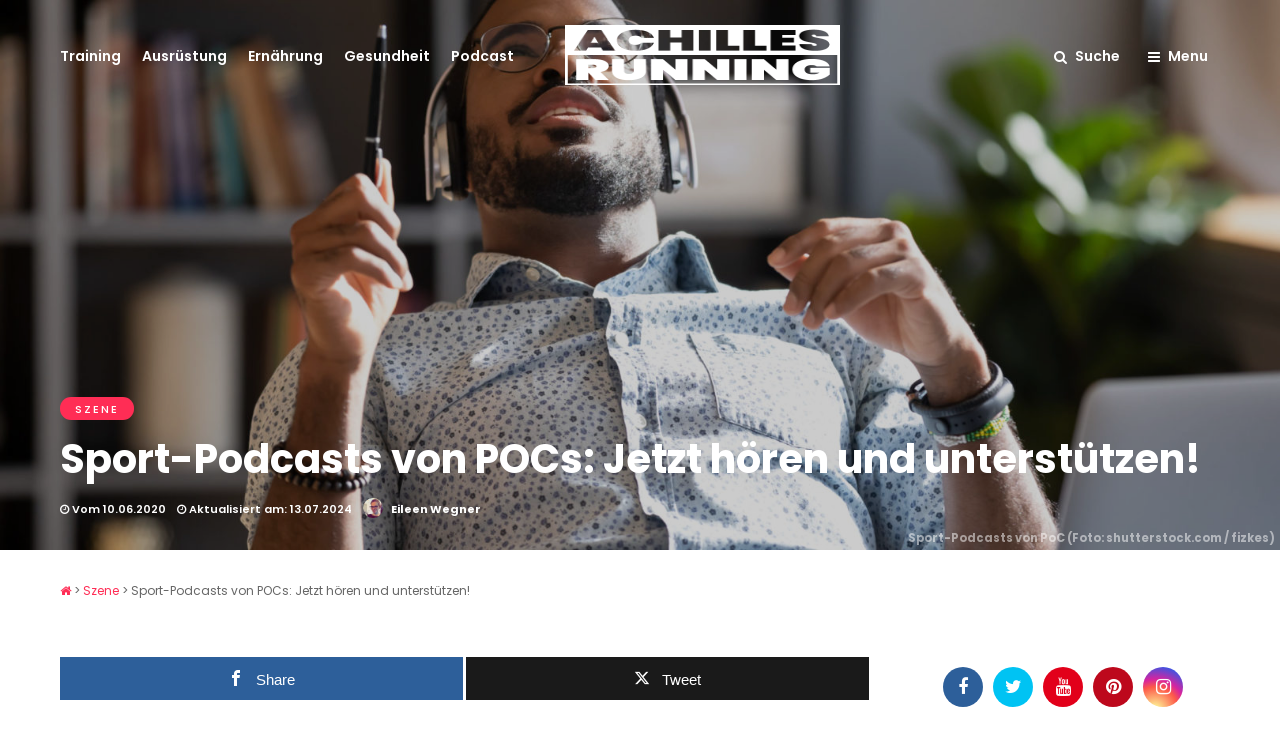

--- FILE ---
content_type: text/html; charset=UTF-8
request_url: https://www.achilles-running.de/poc-sport-podcasts/
body_size: 46051
content:
<!DOCTYPE html>
<html lang="de" >
<head><meta charset="UTF-8" /><script>if(navigator.userAgent.match(/MSIE|Internet Explorer/i)||navigator.userAgent.match(/Trident\/7\..*?rv:11/i)){var href=document.location.href;if(!href.match(/[?&]nowprocket/)){if(href.indexOf("?")==-1){if(href.indexOf("#")==-1){document.location.href=href+"?nowprocket=1"}else{document.location.href=href.replace("#","?nowprocket=1#")}}else{if(href.indexOf("#")==-1){document.location.href=href+"&nowprocket=1"}else{document.location.href=href.replace("#","&nowprocket=1#")}}}}</script><script>(()=>{class RocketLazyLoadScripts{constructor(){this.v="2.0.3",this.userEvents=["keydown","keyup","mousedown","mouseup","mousemove","mouseover","mouseenter","mouseout","mouseleave","touchmove","touchstart","touchend","touchcancel","wheel","click","dblclick","input","visibilitychange"],this.attributeEvents=["onblur","onclick","oncontextmenu","ondblclick","onfocus","onmousedown","onmouseenter","onmouseleave","onmousemove","onmouseout","onmouseover","onmouseup","onmousewheel","onscroll","onsubmit"]}async t(){this.i(),this.o(),/iP(ad|hone)/.test(navigator.userAgent)&&this.h(),this.u(),this.l(this),this.m(),this.k(this),this.p(this),this._(),await Promise.all([this.R(),this.L()]),this.lastBreath=Date.now(),this.S(this),this.P(),this.D(),this.O(),this.M(),await this.C(this.delayedScripts.normal),await this.C(this.delayedScripts.defer),await this.C(this.delayedScripts.async),this.F("domReady"),await this.T(),await this.j(),await this.I(),this.F("windowLoad"),await this.A(),window.dispatchEvent(new Event("rocket-allScriptsLoaded")),this.everythingLoaded=!0,this.lastTouchEnd&&await new Promise((t=>setTimeout(t,500-Date.now()+this.lastTouchEnd))),this.H(),this.F("all"),this.U(),this.W()}i(){this.CSPIssue=sessionStorage.getItem("rocketCSPIssue"),document.addEventListener("securitypolicyviolation",(t=>{this.CSPIssue||"script-src-elem"!==t.violatedDirective||"data"!==t.blockedURI||(this.CSPIssue=!0,sessionStorage.setItem("rocketCSPIssue",!0))}),{isRocket:!0})}o(){window.addEventListener("pageshow",(t=>{this.persisted=t.persisted,this.realWindowLoadedFired=!0}),{isRocket:!0}),window.addEventListener("pagehide",(()=>{this.onFirstUserAction=null}),{isRocket:!0})}h(){let t;function e(e){t=e}window.addEventListener("touchstart",e,{isRocket:!0}),window.addEventListener("touchend",(function i(o){Math.abs(o.changedTouches[0].pageX-t.changedTouches[0].pageX)<10&&Math.abs(o.changedTouches[0].pageY-t.changedTouches[0].pageY)<10&&o.timeStamp-t.timeStamp<200&&(o.target.dispatchEvent(new PointerEvent("click",{target:o.target,bubbles:!0,cancelable:!0,detail:1})),event.preventDefault(),window.removeEventListener("touchstart",e,{isRocket:!0}),window.removeEventListener("touchend",i,{isRocket:!0}))}),{isRocket:!0})}q(t){this.userActionTriggered||("mousemove"!==t.type||this.firstMousemoveIgnored?"keyup"===t.type||"mouseover"===t.type||"mouseout"===t.type||(this.userActionTriggered=!0,this.onFirstUserAction&&this.onFirstUserAction()):this.firstMousemoveIgnored=!0),"click"===t.type&&t.preventDefault(),this.savedUserEvents.length>0&&(t.stopPropagation(),t.stopImmediatePropagation()),"touchstart"===this.lastEvent&&"touchend"===t.type&&(this.lastTouchEnd=Date.now()),"click"===t.type&&(this.lastTouchEnd=0),this.lastEvent=t.type,this.savedUserEvents.push(t)}u(){this.savedUserEvents=[],this.userEventHandler=this.q.bind(this),this.userEvents.forEach((t=>window.addEventListener(t,this.userEventHandler,{passive:!1,isRocket:!0})))}U(){this.userEvents.forEach((t=>window.removeEventListener(t,this.userEventHandler,{passive:!1,isRocket:!0}))),this.savedUserEvents.forEach((t=>{t.target.dispatchEvent(new window[t.constructor.name](t.type,t))}))}m(){this.eventsMutationObserver=new MutationObserver((t=>{const e="return false";for(const i of t){if("attributes"===i.type){const t=i.target.getAttribute(i.attributeName);t&&t!==e&&(i.target.setAttribute("data-rocket-"+i.attributeName,t),i.target["rocket"+i.attributeName]=new Function("event",t),i.target.setAttribute(i.attributeName,e))}"childList"===i.type&&i.addedNodes.forEach((t=>{if(t.nodeType===Node.ELEMENT_NODE)for(const i of t.attributes)this.attributeEvents.includes(i.name)&&i.value&&""!==i.value&&(t.setAttribute("data-rocket-"+i.name,i.value),t["rocket"+i.name]=new Function("event",i.value),t.setAttribute(i.name,e))}))}})),this.eventsMutationObserver.observe(document,{subtree:!0,childList:!0,attributeFilter:this.attributeEvents})}H(){this.eventsMutationObserver.disconnect(),this.attributeEvents.forEach((t=>{document.querySelectorAll("[data-rocket-"+t+"]").forEach((e=>{e.setAttribute(t,e.getAttribute("data-rocket-"+t)),e.removeAttribute("data-rocket-"+t)}))}))}k(t){Object.defineProperty(HTMLElement.prototype,"onclick",{get(){return this.rocketonclick||null},set(e){this.rocketonclick=e,this.setAttribute(t.everythingLoaded?"onclick":"data-rocket-onclick","this.rocketonclick(event)")}})}S(t){function e(e,i){let o=e[i];e[i]=null,Object.defineProperty(e,i,{get:()=>o,set(s){t.everythingLoaded?o=s:e["rocket"+i]=o=s}})}e(document,"onreadystatechange"),e(window,"onload"),e(window,"onpageshow");try{Object.defineProperty(document,"readyState",{get:()=>t.rocketReadyState,set(e){t.rocketReadyState=e},configurable:!0}),document.readyState="loading"}catch(t){console.log("WPRocket DJE readyState conflict, bypassing")}}l(t){this.originalAddEventListener=EventTarget.prototype.addEventListener,this.originalRemoveEventListener=EventTarget.prototype.removeEventListener,this.savedEventListeners=[],EventTarget.prototype.addEventListener=function(e,i,o){o&&o.isRocket||!t.B(e,this)&&!t.userEvents.includes(e)||t.B(e,this)&&!t.userActionTriggered||e.startsWith("rocket-")||t.everythingLoaded?t.originalAddEventListener.call(this,e,i,o):t.savedEventListeners.push({target:this,remove:!1,type:e,func:i,options:o})},EventTarget.prototype.removeEventListener=function(e,i,o){o&&o.isRocket||!t.B(e,this)&&!t.userEvents.includes(e)||t.B(e,this)&&!t.userActionTriggered||e.startsWith("rocket-")||t.everythingLoaded?t.originalRemoveEventListener.call(this,e,i,o):t.savedEventListeners.push({target:this,remove:!0,type:e,func:i,options:o})}}F(t){"all"===t&&(EventTarget.prototype.addEventListener=this.originalAddEventListener,EventTarget.prototype.removeEventListener=this.originalRemoveEventListener),this.savedEventListeners=this.savedEventListeners.filter((e=>{let i=e.type,o=e.target||window;return"domReady"===t&&"DOMContentLoaded"!==i&&"readystatechange"!==i||("windowLoad"===t&&"load"!==i&&"readystatechange"!==i&&"pageshow"!==i||(this.B(i,o)&&(i="rocket-"+i),e.remove?o.removeEventListener(i,e.func,e.options):o.addEventListener(i,e.func,e.options),!1))}))}p(t){let e;function i(e){return t.everythingLoaded?e:e.split(" ").map((t=>"load"===t||t.startsWith("load.")?"rocket-jquery-load":t)).join(" ")}function o(o){function s(e){const s=o.fn[e];o.fn[e]=o.fn.init.prototype[e]=function(){return this[0]===window&&t.userActionTriggered&&("string"==typeof arguments[0]||arguments[0]instanceof String?arguments[0]=i(arguments[0]):"object"==typeof arguments[0]&&Object.keys(arguments[0]).forEach((t=>{const e=arguments[0][t];delete arguments[0][t],arguments[0][i(t)]=e}))),s.apply(this,arguments),this}}if(o&&o.fn&&!t.allJQueries.includes(o)){const e={DOMContentLoaded:[],"rocket-DOMContentLoaded":[]};for(const t in e)document.addEventListener(t,(()=>{e[t].forEach((t=>t()))}),{isRocket:!0});o.fn.ready=o.fn.init.prototype.ready=function(i){function s(){parseInt(o.fn.jquery)>2?setTimeout((()=>i.bind(document)(o))):i.bind(document)(o)}return t.realDomReadyFired?!t.userActionTriggered||t.fauxDomReadyFired?s():e["rocket-DOMContentLoaded"].push(s):e.DOMContentLoaded.push(s),o([])},s("on"),s("one"),s("off"),t.allJQueries.push(o)}e=o}t.allJQueries=[],o(window.jQuery),Object.defineProperty(window,"jQuery",{get:()=>e,set(t){o(t)}})}P(){const t=new Map;document.write=document.writeln=function(e){const i=document.currentScript,o=document.createRange(),s=i.parentElement;let n=t.get(i);void 0===n&&(n=i.nextSibling,t.set(i,n));const c=document.createDocumentFragment();o.setStart(c,0),c.appendChild(o.createContextualFragment(e)),s.insertBefore(c,n)}}async R(){return new Promise((t=>{this.userActionTriggered?t():this.onFirstUserAction=t}))}async L(){return new Promise((t=>{document.addEventListener("DOMContentLoaded",(()=>{this.realDomReadyFired=!0,t()}),{isRocket:!0})}))}async I(){return this.realWindowLoadedFired?Promise.resolve():new Promise((t=>{window.addEventListener("load",t,{isRocket:!0})}))}M(){this.pendingScripts=[];this.scriptsMutationObserver=new MutationObserver((t=>{for(const e of t)e.addedNodes.forEach((t=>{"SCRIPT"!==t.tagName||t.noModule||t.isWPRocket||this.pendingScripts.push({script:t,promise:new Promise((e=>{const i=()=>{const i=this.pendingScripts.findIndex((e=>e.script===t));i>=0&&this.pendingScripts.splice(i,1),e()};t.addEventListener("load",i,{isRocket:!0}),t.addEventListener("error",i,{isRocket:!0}),setTimeout(i,1e3)}))})}))})),this.scriptsMutationObserver.observe(document,{childList:!0,subtree:!0})}async j(){await this.J(),this.pendingScripts.length?(await this.pendingScripts[0].promise,await this.j()):this.scriptsMutationObserver.disconnect()}D(){this.delayedScripts={normal:[],async:[],defer:[]},document.querySelectorAll("script[type$=rocketlazyloadscript]").forEach((t=>{t.hasAttribute("data-rocket-src")?t.hasAttribute("async")&&!1!==t.async?this.delayedScripts.async.push(t):t.hasAttribute("defer")&&!1!==t.defer||"module"===t.getAttribute("data-rocket-type")?this.delayedScripts.defer.push(t):this.delayedScripts.normal.push(t):this.delayedScripts.normal.push(t)}))}async _(){await this.L();let t=[];document.querySelectorAll("script[type$=rocketlazyloadscript][data-rocket-src]").forEach((e=>{let i=e.getAttribute("data-rocket-src");if(i&&!i.startsWith("data:")){i.startsWith("//")&&(i=location.protocol+i);try{const o=new URL(i).origin;o!==location.origin&&t.push({src:o,crossOrigin:e.crossOrigin||"module"===e.getAttribute("data-rocket-type")})}catch(t){}}})),t=[...new Map(t.map((t=>[JSON.stringify(t),t]))).values()],this.N(t,"preconnect")}async $(t){if(await this.G(),!0!==t.noModule||!("noModule"in HTMLScriptElement.prototype))return new Promise((e=>{let i;function o(){(i||t).setAttribute("data-rocket-status","executed"),e()}try{if(navigator.userAgent.includes("Firefox/")||""===navigator.vendor||this.CSPIssue)i=document.createElement("script"),[...t.attributes].forEach((t=>{let e=t.nodeName;"type"!==e&&("data-rocket-type"===e&&(e="type"),"data-rocket-src"===e&&(e="src"),i.setAttribute(e,t.nodeValue))})),t.text&&(i.text=t.text),t.nonce&&(i.nonce=t.nonce),i.hasAttribute("src")?(i.addEventListener("load",o,{isRocket:!0}),i.addEventListener("error",(()=>{i.setAttribute("data-rocket-status","failed-network"),e()}),{isRocket:!0}),setTimeout((()=>{i.isConnected||e()}),1)):(i.text=t.text,o()),i.isWPRocket=!0,t.parentNode.replaceChild(i,t);else{const i=t.getAttribute("data-rocket-type"),s=t.getAttribute("data-rocket-src");i?(t.type=i,t.removeAttribute("data-rocket-type")):t.removeAttribute("type"),t.addEventListener("load",o,{isRocket:!0}),t.addEventListener("error",(i=>{this.CSPIssue&&i.target.src.startsWith("data:")?(console.log("WPRocket: CSP fallback activated"),t.removeAttribute("src"),this.$(t).then(e)):(t.setAttribute("data-rocket-status","failed-network"),e())}),{isRocket:!0}),s?(t.fetchPriority="high",t.removeAttribute("data-rocket-src"),t.src=s):t.src="data:text/javascript;base64,"+window.btoa(unescape(encodeURIComponent(t.text)))}}catch(i){t.setAttribute("data-rocket-status","failed-transform"),e()}}));t.setAttribute("data-rocket-status","skipped")}async C(t){const e=t.shift();return e?(e.isConnected&&await this.$(e),this.C(t)):Promise.resolve()}O(){this.N([...this.delayedScripts.normal,...this.delayedScripts.defer,...this.delayedScripts.async],"preload")}N(t,e){this.trash=this.trash||[];let i=!0;var o=document.createDocumentFragment();t.forEach((t=>{const s=t.getAttribute&&t.getAttribute("data-rocket-src")||t.src;if(s&&!s.startsWith("data:")){const n=document.createElement("link");n.href=s,n.rel=e,"preconnect"!==e&&(n.as="script",n.fetchPriority=i?"high":"low"),t.getAttribute&&"module"===t.getAttribute("data-rocket-type")&&(n.crossOrigin=!0),t.crossOrigin&&(n.crossOrigin=t.crossOrigin),t.integrity&&(n.integrity=t.integrity),t.nonce&&(n.nonce=t.nonce),o.appendChild(n),this.trash.push(n),i=!1}})),document.head.appendChild(o)}W(){this.trash.forEach((t=>t.remove()))}async T(){try{document.readyState="interactive"}catch(t){}this.fauxDomReadyFired=!0;try{await this.G(),document.dispatchEvent(new Event("rocket-readystatechange")),await this.G(),document.rocketonreadystatechange&&document.rocketonreadystatechange(),await this.G(),document.dispatchEvent(new Event("rocket-DOMContentLoaded")),await this.G(),window.dispatchEvent(new Event("rocket-DOMContentLoaded"))}catch(t){console.error(t)}}async A(){try{document.readyState="complete"}catch(t){}try{await this.G(),document.dispatchEvent(new Event("rocket-readystatechange")),await this.G(),document.rocketonreadystatechange&&document.rocketonreadystatechange(),await this.G(),window.dispatchEvent(new Event("rocket-load")),await this.G(),window.rocketonload&&window.rocketonload(),await this.G(),this.allJQueries.forEach((t=>t(window).trigger("rocket-jquery-load"))),await this.G();const t=new Event("rocket-pageshow");t.persisted=this.persisted,window.dispatchEvent(t),await this.G(),window.rocketonpageshow&&window.rocketonpageshow({persisted:this.persisted})}catch(t){console.error(t)}}async G(){Date.now()-this.lastBreath>45&&(await this.J(),this.lastBreath=Date.now())}async J(){return document.hidden?new Promise((t=>setTimeout(t))):new Promise((t=>requestAnimationFrame(t)))}B(t,e){return e===document&&"readystatechange"===t||(e===document&&"DOMContentLoaded"===t||(e===window&&"DOMContentLoaded"===t||(e===window&&"load"===t||e===window&&"pageshow"===t)))}static run(){(new RocketLazyLoadScripts).t()}}RocketLazyLoadScripts.run()})();</script>

<link rel="profile" href="http://gmpg.org/xfn/11" />
<link rel="pingback" href="https://www.achilles-running.de/xmlrpc.php" />
<!-- Facebook Pixel Code -->
<script type="rocketlazyloadscript">
  !function(f,b,e,v,n,t,s)
  {if(f.fbq)return;n=f.fbq=function(){n.callMethod?
  n.callMethod.apply(n,arguments):n.queue.push(arguments)};
  if(!f._fbq)f._fbq=n;n.push=n;n.loaded=!0;n.version='2.0';
  n.queue=[];t=b.createElement(e);t.async=!0;
  t.src=v;s=b.getElementsByTagName(e)[0];
  s.parentNode.insertBefore(t,s)}(window, document,'script',
  'https://connect.facebook.net/en_US/fbevents.js');
  fbq('init', '244842973503734');
  fbq('track', 'PageView');
</script>
<noscript><img height="1" width="1" style="display:none"
  src="https://www.facebook.com/tr?id=244842973503734&ev=PageView&noscript=1"
/></noscript>
<!-- End Facebook Pixel Code -->

<meta name='robots' content='index, follow, max-image-preview:large, max-snippet:-1, max-video-preview:-1' />
	<style>img:is([sizes="auto" i], [sizes^="auto," i]) { contain-intrinsic-size: 3000px 1500px }</style>
	
<!-- Google Tag Manager for WordPress by gtm4wp.com -->
<script data-cfasync="false" data-pagespeed-no-defer>
	var gtm4wp_datalayer_name = "dataLayer";
	var dataLayer = dataLayer || [];
</script>
<!-- End Google Tag Manager for WordPress by gtm4wp.com -->
	<!-- This site is optimized with the Yoast SEO Premium plugin v25.2 (Yoast SEO v25.2) - https://yoast.com/wordpress/plugins/seo/ -->
	<title>5 Sport-Podcasts von People of Colour (PoC) - Achilles Running</title>
<link rel="preload" as="font" href="https://www.achilles-running.de/wp-content/themes/grandmagazine/fonts/fontawesome-webfont.woff2?v=4.6.3" crossorigin>
	<meta name="description" content="Hier sind Sport-Podcasts von und über People of Colour. Also mal zurücklehnen oder beim Laufen auf die Ohren packen und einfach mal zuhören." />
	<link rel="canonical" href="https://www.achilles-running.de/poc-sport-podcasts/" />
	<meta property="og:locale" content="de_DE" />
	<meta property="og:type" content="article" />
	<meta property="og:title" content="Sport-Podcasts von POCs: Jetzt hören und unterstützen!" />
	<meta property="og:description" content="Mal einen Schritt zurücktreten, lernen, zuhören und anderen die Bühne überlassen. Dass wir das auch häufiger machen sollten, ist uns aufgrund der Proteste" />
	<meta property="og:url" content="https://www.achilles-running.de/poc-sport-podcasts/" />
	<meta property="og:site_name" content="Achilles Running" />
	<meta property="article:publisher" content="https://www.facebook.com/achillesrunning/" />
	<meta property="article:published_time" content="2020-06-10T09:10:51+00:00" />
	<meta property="article:modified_time" content="2024-07-13T01:34:40+00:00" />
	<meta property="og:image" content="https://www.achilles-running.de/wp-content/uploads/2020/06/sport-podcast-von-poc-fizkes.jpg" />
	<meta property="og:image:width" content="2560" />
	<meta property="og:image:height" content="1707" />
	<meta property="og:image:type" content="image/jpeg" />
	<meta name="author" content="Eileen Wegner" />
	<meta name="twitter:card" content="summary_large_image" />
	<meta name="twitter:creator" content="@achillesrunnin" />
	<meta name="twitter:site" content="@achillesrunnin" />
	<meta name="twitter:label1" content="Verfasst von" />
	<meta name="twitter:data1" content="Eileen Wegner" />
	<meta name="twitter:label2" content="Geschätzte Lesezeit" />
	<meta name="twitter:data2" content="2 Minuten" />
	<!-- / Yoast SEO Premium plugin. -->


<link rel='dns-prefetch' href='//www.google.com' />
<link rel='dns-prefetch' href='//ads.achilles-running.de' />

<link rel='dns-prefetch' href='//google.com' />
<link rel='dns-prefetch' href='//analytics.el-pato.de' />
<link rel='dns-prefetch' href='//connect.facebook.net' />
<link rel='dns-prefetch' href='//facebook.com' />



<link rel="alternate" type="application/rss+xml" title="Achilles Running &raquo; Feed" href="https://www.achilles-running.de/feed/" />
<link rel="alternate" type="application/rss+xml" title="Achilles Running &raquo; Kommentar-Feed" href="https://www.achilles-running.de/comments/feed/" />
<meta name="viewport" content="width=device-width, initial-scale=1, maximum-scale=1" /><meta name="format-detection" content="telephone=no"><meta property="og:type" content="article" /><meta property="og:title" content="Sport-Podcasts von POCs: Jetzt hören und unterstützen!"/><meta property="og:url" content="https://www.achilles-running.de/poc-sport-podcasts/"/><meta property="og:description" content=""/><meta property="og:image" content="https://www.achilles-running.de/wp-content/uploads/2020/06/sport-podcast-von-poc-fizkes-600x454.jpg"/><link rel='stylesheet' id='mec-select2-style-css' href='https://www.achilles-running.de/wp-content/plugins/modern-events-calendar-lite/assets/packages/select2/select2.min.css' type='text/css' media='all' />
<link data-minify="1" rel='stylesheet' id='mec-font-icons-css' href='https://www.achilles-running.de/wp-content/cache/min/1/wp-content/plugins/modern-events-calendar-lite/assets/css/iconfonts.css?ver=1720427264' type='text/css' media='all' />
<link data-minify="1" rel='stylesheet' id='mec-frontend-style-css' href='https://www.achilles-running.de/wp-content/cache/min/1/wp-content/plugins/modern-events-calendar-lite/assets/css/frontend.min.css?ver=1720427264' type='text/css' media='all' />
<link data-minify="1" rel='stylesheet' id='mec-tooltip-style-css' href='https://www.achilles-running.de/wp-content/cache/min/1/wp-content/plugins/modern-events-calendar-lite/assets/packages/tooltip/tooltip.css?ver=1720427264' type='text/css' media='all' />
<link rel='stylesheet' id='mec-tooltip-shadow-style-css' href='https://www.achilles-running.de/wp-content/plugins/modern-events-calendar-lite/assets/packages/tooltip/tooltipster-sideTip-shadow.min.css' type='text/css' media='all' />
<link data-minify="1" rel='stylesheet' id='featherlight-css' href='https://www.achilles-running.de/wp-content/cache/min/1/wp-content/plugins/modern-events-calendar-lite/assets/packages/featherlight/featherlight.css?ver=1720427264' type='text/css' media='all' />
<link rel='stylesheet' id='mec-lity-style-css' href='https://www.achilles-running.de/wp-content/plugins/modern-events-calendar-lite/assets/packages/lity/lity.min.css' type='text/css' media='all' />
<link data-minify="1" rel='stylesheet' id='mec-general-calendar-style-css' href='https://www.achilles-running.de/wp-content/cache/min/1/wp-content/plugins/modern-events-calendar-lite/assets/css/mec-general-calendar.css?ver=1720427264' type='text/css' media='all' />
<style id='wp-emoji-styles-inline-css' type='text/css'>

	img.wp-smiley, img.emoji {
		display: inline !important;
		border: none !important;
		box-shadow: none !important;
		height: 1em !important;
		width: 1em !important;
		margin: 0 0.07em !important;
		vertical-align: -0.1em !important;
		background: none !important;
		padding: 0 !important;
	}
</style>
<link rel='stylesheet' id='wp-block-library-css' href='https://www.achilles-running.de/wp-includes/css/dist/block-library/style.min.css' type='text/css' media='all' />
<style id='classic-theme-styles-inline-css' type='text/css'>
/*! This file is auto-generated */
.wp-block-button__link{color:#fff;background-color:#32373c;border-radius:9999px;box-shadow:none;text-decoration:none;padding:calc(.667em + 2px) calc(1.333em + 2px);font-size:1.125em}.wp-block-file__button{background:#32373c;color:#fff;text-decoration:none}
</style>
<link data-minify="1" rel='stylesheet' id='a-z-listing-block-css' href='https://www.achilles-running.de/wp-content/cache/min/1/wp-content/plugins/a-z-listing/css/a-z-listing-default.css?ver=1720427264' type='text/css' media='all' />
<style id='safe-svg-svg-icon-style-inline-css' type='text/css'>
.safe-svg-cover{text-align:center}.safe-svg-cover .safe-svg-inside{display:inline-block;max-width:100%}.safe-svg-cover svg{height:100%;max-height:100%;max-width:100%;width:100%}

</style>
<link data-minify="1" rel='stylesheet' id='wpcd-frontend-style-css' href='https://www.achilles-running.de/wp-content/cache/min/1/wp-content/plugins/wp-coupons-and-deals/build/style-index.css?ver=1749041343' type='text/css' media='' />
<style id='global-styles-inline-css' type='text/css'>
:root{--wp--preset--aspect-ratio--square: 1;--wp--preset--aspect-ratio--4-3: 4/3;--wp--preset--aspect-ratio--3-4: 3/4;--wp--preset--aspect-ratio--3-2: 3/2;--wp--preset--aspect-ratio--2-3: 2/3;--wp--preset--aspect-ratio--16-9: 16/9;--wp--preset--aspect-ratio--9-16: 9/16;--wp--preset--color--black: #000000;--wp--preset--color--cyan-bluish-gray: #abb8c3;--wp--preset--color--white: #ffffff;--wp--preset--color--pale-pink: #f78da7;--wp--preset--color--vivid-red: #cf2e2e;--wp--preset--color--luminous-vivid-orange: #ff6900;--wp--preset--color--luminous-vivid-amber: #fcb900;--wp--preset--color--light-green-cyan: #7bdcb5;--wp--preset--color--vivid-green-cyan: #00d084;--wp--preset--color--pale-cyan-blue: #8ed1fc;--wp--preset--color--vivid-cyan-blue: #0693e3;--wp--preset--color--vivid-purple: #9b51e0;--wp--preset--gradient--vivid-cyan-blue-to-vivid-purple: linear-gradient(135deg,rgba(6,147,227,1) 0%,rgb(155,81,224) 100%);--wp--preset--gradient--light-green-cyan-to-vivid-green-cyan: linear-gradient(135deg,rgb(122,220,180) 0%,rgb(0,208,130) 100%);--wp--preset--gradient--luminous-vivid-amber-to-luminous-vivid-orange: linear-gradient(135deg,rgba(252,185,0,1) 0%,rgba(255,105,0,1) 100%);--wp--preset--gradient--luminous-vivid-orange-to-vivid-red: linear-gradient(135deg,rgba(255,105,0,1) 0%,rgb(207,46,46) 100%);--wp--preset--gradient--very-light-gray-to-cyan-bluish-gray: linear-gradient(135deg,rgb(238,238,238) 0%,rgb(169,184,195) 100%);--wp--preset--gradient--cool-to-warm-spectrum: linear-gradient(135deg,rgb(74,234,220) 0%,rgb(151,120,209) 20%,rgb(207,42,186) 40%,rgb(238,44,130) 60%,rgb(251,105,98) 80%,rgb(254,248,76) 100%);--wp--preset--gradient--blush-light-purple: linear-gradient(135deg,rgb(255,206,236) 0%,rgb(152,150,240) 100%);--wp--preset--gradient--blush-bordeaux: linear-gradient(135deg,rgb(254,205,165) 0%,rgb(254,45,45) 50%,rgb(107,0,62) 100%);--wp--preset--gradient--luminous-dusk: linear-gradient(135deg,rgb(255,203,112) 0%,rgb(199,81,192) 50%,rgb(65,88,208) 100%);--wp--preset--gradient--pale-ocean: linear-gradient(135deg,rgb(255,245,203) 0%,rgb(182,227,212) 50%,rgb(51,167,181) 100%);--wp--preset--gradient--electric-grass: linear-gradient(135deg,rgb(202,248,128) 0%,rgb(113,206,126) 100%);--wp--preset--gradient--midnight: linear-gradient(135deg,rgb(2,3,129) 0%,rgb(40,116,252) 100%);--wp--preset--font-size--small: 13px;--wp--preset--font-size--medium: 20px;--wp--preset--font-size--large: 36px;--wp--preset--font-size--x-large: 42px;--wp--preset--spacing--20: 0.44rem;--wp--preset--spacing--30: 0.67rem;--wp--preset--spacing--40: 1rem;--wp--preset--spacing--50: 1.5rem;--wp--preset--spacing--60: 2.25rem;--wp--preset--spacing--70: 3.38rem;--wp--preset--spacing--80: 5.06rem;--wp--preset--shadow--natural: 6px 6px 9px rgba(0, 0, 0, 0.2);--wp--preset--shadow--deep: 12px 12px 50px rgba(0, 0, 0, 0.4);--wp--preset--shadow--sharp: 6px 6px 0px rgba(0, 0, 0, 0.2);--wp--preset--shadow--outlined: 6px 6px 0px -3px rgba(255, 255, 255, 1), 6px 6px rgba(0, 0, 0, 1);--wp--preset--shadow--crisp: 6px 6px 0px rgba(0, 0, 0, 1);}:where(.is-layout-flex){gap: 0.5em;}:where(.is-layout-grid){gap: 0.5em;}body .is-layout-flex{display: flex;}.is-layout-flex{flex-wrap: wrap;align-items: center;}.is-layout-flex > :is(*, div){margin: 0;}body .is-layout-grid{display: grid;}.is-layout-grid > :is(*, div){margin: 0;}:where(.wp-block-columns.is-layout-flex){gap: 2em;}:where(.wp-block-columns.is-layout-grid){gap: 2em;}:where(.wp-block-post-template.is-layout-flex){gap: 1.25em;}:where(.wp-block-post-template.is-layout-grid){gap: 1.25em;}.has-black-color{color: var(--wp--preset--color--black) !important;}.has-cyan-bluish-gray-color{color: var(--wp--preset--color--cyan-bluish-gray) !important;}.has-white-color{color: var(--wp--preset--color--white) !important;}.has-pale-pink-color{color: var(--wp--preset--color--pale-pink) !important;}.has-vivid-red-color{color: var(--wp--preset--color--vivid-red) !important;}.has-luminous-vivid-orange-color{color: var(--wp--preset--color--luminous-vivid-orange) !important;}.has-luminous-vivid-amber-color{color: var(--wp--preset--color--luminous-vivid-amber) !important;}.has-light-green-cyan-color{color: var(--wp--preset--color--light-green-cyan) !important;}.has-vivid-green-cyan-color{color: var(--wp--preset--color--vivid-green-cyan) !important;}.has-pale-cyan-blue-color{color: var(--wp--preset--color--pale-cyan-blue) !important;}.has-vivid-cyan-blue-color{color: var(--wp--preset--color--vivid-cyan-blue) !important;}.has-vivid-purple-color{color: var(--wp--preset--color--vivid-purple) !important;}.has-black-background-color{background-color: var(--wp--preset--color--black) !important;}.has-cyan-bluish-gray-background-color{background-color: var(--wp--preset--color--cyan-bluish-gray) !important;}.has-white-background-color{background-color: var(--wp--preset--color--white) !important;}.has-pale-pink-background-color{background-color: var(--wp--preset--color--pale-pink) !important;}.has-vivid-red-background-color{background-color: var(--wp--preset--color--vivid-red) !important;}.has-luminous-vivid-orange-background-color{background-color: var(--wp--preset--color--luminous-vivid-orange) !important;}.has-luminous-vivid-amber-background-color{background-color: var(--wp--preset--color--luminous-vivid-amber) !important;}.has-light-green-cyan-background-color{background-color: var(--wp--preset--color--light-green-cyan) !important;}.has-vivid-green-cyan-background-color{background-color: var(--wp--preset--color--vivid-green-cyan) !important;}.has-pale-cyan-blue-background-color{background-color: var(--wp--preset--color--pale-cyan-blue) !important;}.has-vivid-cyan-blue-background-color{background-color: var(--wp--preset--color--vivid-cyan-blue) !important;}.has-vivid-purple-background-color{background-color: var(--wp--preset--color--vivid-purple) !important;}.has-black-border-color{border-color: var(--wp--preset--color--black) !important;}.has-cyan-bluish-gray-border-color{border-color: var(--wp--preset--color--cyan-bluish-gray) !important;}.has-white-border-color{border-color: var(--wp--preset--color--white) !important;}.has-pale-pink-border-color{border-color: var(--wp--preset--color--pale-pink) !important;}.has-vivid-red-border-color{border-color: var(--wp--preset--color--vivid-red) !important;}.has-luminous-vivid-orange-border-color{border-color: var(--wp--preset--color--luminous-vivid-orange) !important;}.has-luminous-vivid-amber-border-color{border-color: var(--wp--preset--color--luminous-vivid-amber) !important;}.has-light-green-cyan-border-color{border-color: var(--wp--preset--color--light-green-cyan) !important;}.has-vivid-green-cyan-border-color{border-color: var(--wp--preset--color--vivid-green-cyan) !important;}.has-pale-cyan-blue-border-color{border-color: var(--wp--preset--color--pale-cyan-blue) !important;}.has-vivid-cyan-blue-border-color{border-color: var(--wp--preset--color--vivid-cyan-blue) !important;}.has-vivid-purple-border-color{border-color: var(--wp--preset--color--vivid-purple) !important;}.has-vivid-cyan-blue-to-vivid-purple-gradient-background{background: var(--wp--preset--gradient--vivid-cyan-blue-to-vivid-purple) !important;}.has-light-green-cyan-to-vivid-green-cyan-gradient-background{background: var(--wp--preset--gradient--light-green-cyan-to-vivid-green-cyan) !important;}.has-luminous-vivid-amber-to-luminous-vivid-orange-gradient-background{background: var(--wp--preset--gradient--luminous-vivid-amber-to-luminous-vivid-orange) !important;}.has-luminous-vivid-orange-to-vivid-red-gradient-background{background: var(--wp--preset--gradient--luminous-vivid-orange-to-vivid-red) !important;}.has-very-light-gray-to-cyan-bluish-gray-gradient-background{background: var(--wp--preset--gradient--very-light-gray-to-cyan-bluish-gray) !important;}.has-cool-to-warm-spectrum-gradient-background{background: var(--wp--preset--gradient--cool-to-warm-spectrum) !important;}.has-blush-light-purple-gradient-background{background: var(--wp--preset--gradient--blush-light-purple) !important;}.has-blush-bordeaux-gradient-background{background: var(--wp--preset--gradient--blush-bordeaux) !important;}.has-luminous-dusk-gradient-background{background: var(--wp--preset--gradient--luminous-dusk) !important;}.has-pale-ocean-gradient-background{background: var(--wp--preset--gradient--pale-ocean) !important;}.has-electric-grass-gradient-background{background: var(--wp--preset--gradient--electric-grass) !important;}.has-midnight-gradient-background{background: var(--wp--preset--gradient--midnight) !important;}.has-small-font-size{font-size: var(--wp--preset--font-size--small) !important;}.has-medium-font-size{font-size: var(--wp--preset--font-size--medium) !important;}.has-large-font-size{font-size: var(--wp--preset--font-size--large) !important;}.has-x-large-font-size{font-size: var(--wp--preset--font-size--x-large) !important;}
:where(.wp-block-post-template.is-layout-flex){gap: 1.25em;}:where(.wp-block-post-template.is-layout-grid){gap: 1.25em;}
:where(.wp-block-columns.is-layout-flex){gap: 2em;}:where(.wp-block-columns.is-layout-grid){gap: 2em;}
:root :where(.wp-block-pullquote){font-size: 1.5em;line-height: 1.6;}
</style>
<link data-minify="1" rel='stylesheet' id='adventskalender-style-css' href='https://www.achilles-running.de/wp-content/cache/min/1/wp-content/plugins/adventskalender/assets/css/frontend.css?ver=1720427264' type='text/css' media='all' />
<link data-minify="1" rel='stylesheet' id='mashsb-styles-css' href='https://www.achilles-running.de/wp-content/cache/min/1/wp-content/plugins/mashsharer/assets/css/mashsb.min.css?ver=1720427264' type='text/css' media='all' />
<style id='mashsb-styles-inline-css' type='text/css'>
.mashsb-count {color:#cccccc;}@media only screen and (min-width:568px){.mashsb-buttons a {min-width: 177px;}}
</style>
<link data-minify="1" rel='stylesheet' id='mc4wp-form-themes-css' href='https://www.achilles-running.de/wp-content/cache/min/1/wp-content/plugins/mailchimp-for-wp/assets/css/form-themes.css?ver=1720427264' type='text/css' media='all' />
<link data-minify="1" rel='stylesheet' id='grandmagazine-reset-css-css' href='https://www.achilles-running.de/wp-content/cache/min/1/wp-content/themes/grandmagazine/css/reset.css?ver=1720427264' type='text/css' media='all' />
<link data-minify="1" rel='stylesheet' id='grandmagazine-wordpress-css-css' href='https://www.achilles-running.de/wp-content/cache/min/1/wp-content/themes/grandmagazine/css/wordpress.css?ver=1720427264' type='text/css' media='all' />
<link data-minify="1" rel='stylesheet' id='grandmagazine-animation-css' href='https://www.achilles-running.de/wp-content/cache/min/1/wp-content/themes/grandmagazine/css/animation.css?ver=1720427264' type='text/css' media='all' />
<link data-minify="1" rel='stylesheet' id='magnific-css' href='https://www.achilles-running.de/wp-content/cache/min/1/wp-content/themes/grandmagazine/css/magnific-popup.css?ver=1720427264' type='text/css' media='all' />
<link data-minify="1" rel='stylesheet' id='grandmagazine-jquery-ui-css-css' href='https://www.achilles-running.de/wp-content/cache/min/1/wp-content/themes/grandmagazine/css/jqueryui/custom.css?ver=1720427264' type='text/css' media='all' />
<link data-minify="1" rel='stylesheet' id='flexslider-css' href='https://www.achilles-running.de/wp-content/cache/min/1/wp-content/themes/grandmagazine/js/flexslider/flexslider.css?ver=1720427264' type='text/css' media='all' />
<link data-minify="1" rel='stylesheet' id='tooltipster-css' href='https://www.achilles-running.de/wp-content/cache/min/1/wp-content/themes/grandmagazine/css/tooltipster.css?ver=1720427264' type='text/css' media='all' />
<link data-minify="1" rel='stylesheet' id='grandmagazine-screen-css-css' href='https://www.achilles-running.de/wp-content/cache/min/1/wp-content/themes/grandmagazine/css/screen.css?ver=1720427264' type='text/css' media='all' />
<link data-minify="1" rel='stylesheet' id='grandmagazine-fonts-css' href='https://www.achilles-running.de/wp-content/cache/min/1/wp-content/uploads/omgf/grandmagazine-fonts/grandmagazine-fonts.css?ver=1720427264' type='text/css' media='all' />
<link data-minify="1" rel='stylesheet' id='fontawesome-css' href='https://www.achilles-running.de/wp-content/cache/min/1/wp-content/themes/grandmagazine/css/font-awesome.min.css?ver=1720427264' type='text/css' media='all' />
<link rel='stylesheet' id='grandmagazine-script-custom-css-css' href='https://www.achilles-running.de/wp-admin/admin-ajax.php?action=grandmagazine_script_custom_css' type='text/css' media='all' />
<link data-minify="1" rel='stylesheet' id='dashicons-css' href='https://www.achilles-running.de/wp-content/cache/min/1/wp-includes/css/dashicons.min.css?ver=1720427264' type='text/css' media='all' />
<link data-minify="1" rel='stylesheet' id='a-z-listing-css' href='https://www.achilles-running.de/wp-content/cache/min/1/wp-content/plugins/a-z-listing/css/a-z-listing-default.css?ver=1720427264' type='text/css' media='all' />
<link rel='stylesheet' id='borlabs-cookie-css' href='https://www.achilles-running.de/wp-content/cache/borlabs-cookie/borlabs-cookie_1_de.css' type='text/css' media='all' />
<link rel='stylesheet' id='wpcd-style-css' href='https://www.achilles-running.de/wp-content/plugins/wp-coupons-and-deals/assets/css/dist/style.min.css' type='text/css' media='all' />
<style id='wpcd-style-inline-css' type='text/css'>
 .coupon-type { background-color: #ff2d55; } .deal-type { background-color: #ff2d55; } .wpcd-coupon { border-color: #666666; } 
.wpcd-coupon { background: unset; } .wpcd-btn { border: 1px solid #ccc; color: #ff2d55; background: #fff; padding: 10px; text-transform: uppercase; } a.wpcd-btn:hover { box-shadow: none; color: #ff2d55; } .wpcd-coupon-button:hover { color: #ff2d55; background-color: #ffffff; border-color: #ff2d55; } .wpcd-deal-button:hover { color: #ff2d55; background-color: #ffffff; border-color: #ff2d55; } .wpcd_coupon_icon { display: none; } .wpcd_deal_icon { display: none; }
</style>
<link data-minify="1" rel='stylesheet' id='grandmagazine-script-responsive-css-css' href='https://www.achilles-running.de/wp-content/cache/min/1/wp-content/themes/grandmagazine/css/grid.css?ver=1720427264' type='text/css' media='all' />
<link data-minify="1" rel='stylesheet' id='ar_style-css' href='https://www.achilles-running.de/wp-content/cache/min/1/wp-content/themes/grandmagazine-child/style.css?ver=1720427264' type='text/css' media='all' />
<link data-minify="1" rel='stylesheet' id='kirki_google_fonts-css' href='https://www.achilles-running.de/wp-content/cache/min/1/wp-content/uploads/omgf/kirki_google_fonts/kirki_google_fonts.css?ver=1720427264' type='text/css' media='all' />
<link data-minify="1" rel='stylesheet' id='sib-front-css-css' href='https://www.achilles-running.de/wp-content/cache/min/1/wp-content/plugins/mailin/css/mailin-front.css?ver=1720427264' type='text/css' media='all' />
<link rel='stylesheet' id='kirki-styles-global-css' href='https://www.achilles-running.de/wp-content/themes/grandmagazine/modules/kirki/assets/css/kirki-styles.css' type='text/css' media='all' />
<style id='kirki-styles-global-inline-css' type='text/css'>
body, input[type=text], input[type=email], input[type=url], input[type=password], textarea{font-family:Poppins, Helvetica, Arial, sans-serif;}body, input[type=text], input[type=password], input[type=email], input[type=url], input[type=date], textarea{font-size:15px;}h1, h2, h3, h4, h5, h6, h7, .page_tagline, .author_label, blockquote, #post_filter li a{font-family:Poppins, Helvetica, Arial, sans-serif;}h1, h2, h3, h4, h5, h6, h7{font-weight:700;letter-spacing:0px;}h1{font-size:34px;}h2{font-size:26px;}h3{font-size:20px;}h4{font-size:18px;}h5{font-size:18px;}h6{font-size:16px;}.post_info_cat a, #post_info_bar #post_indicator, #post_filter li a.filter_active, .post_circle_thumb .popular_order, .post_share_text, .post_excerpt.post_tag a:hover{background:#ff2d55;}#page_content_wrapper .sidebar .content .sidebar_widget li.widget_mc4wp_form_widget h2.widgettitle, #footer ul.sidebar_widget > li.widget_mc4wp_form_widget h2.widgettitle, .mobile_menu_wrapper .sidebar_wrapper .sidebar .content .sidebar_widget li.widget_mc4wp_form_widget h2.widgettitle, .mashsb-count, #page_caption .return_home, blockquote:before{color:#ff2d55;}#page_caption .return_home, .post_share_text, blockquote:after, blockquote:after, .post_excerpt.post_tag a:hover{border-color:#ff2d55;}body, #gallery_lightbox h2, .slider_wrapper .gallery_image_caption h2, .post_info a{color:#666666;}::selection{background-color:#666666;}a, .post_header h5 a:hover, .post_header h3 a:hover, .post_header.grid h6 a:hover, .post_header.fullwidth h4 a:hover, .post_header h5 a:hover{color:#ff2d55;}.post_info_cat a:hover{background:#ff2d55;}a:hover, a:active, .post_info_comment a i{color:#FF2D55;}h1, h2, h3, h4, h5, pre, code, tt, blockquote, .post_header h5 a, .post_header h3 a, .post_header.grid h6 a, .post_header.fullwidth h4 a, .post_header h5 a, blockquote, .site_loading_logo_item i, .post_excerpt.post_tag a, .readmore, #autocomplete li:not(.view_all) a, .browse_category_wrapper li a .browse_category_name{color:#000000;}#social_share_wrapper, hr, #social_share_wrapper, .post.type-post, .comment .right, .widget_tag_cloud div a, .meta-tags a, .tag_cloud a, #footer, #post_more_wrapper, #page_content_wrapper .inner .sidebar_wrapper ul.sidebar_widget li.widget_nav_menu ul.menu li.current-menu-item a, .page_content_wrapper .inner .sidebar_wrapper ul.sidebar_widget li.widget_nav_menu ul.menu li.current-menu-item a, #autocomplete, .page_tagline, .fullwidth_comment_wrapper, #page_content_wrapper .sidebar .content .sidebar_widget li h2.widgettitle, h2.widgettitle, h5.widgettitle, .pagination, .loaded_no_results, .loading_button_wrapper, #page_caption, .comment{border-color:#e1e1e1;}input[type=text], input[type=password], input[type=email], input[type=url], textarea{background-color:#EFEFEF;color:#444444;border-color:#EFEFEF;}input[type=text]:focus, input[type=password]:focus, input[type=email]:focus, input[type=url]:focus, textarea:focus{border-color:#f0f0f0;background:#f0f0f0;}input[type=submit], input[type=button], a.button, .button{font-family:Poppins, Helvetica, Arial, sans-serif;}input[type=submit], input[type=button], a.button, .button, .pagination a:hover, #toTop, #close_mobile_menu, #close_search, #close_browse, .woocommerce #respond input#submit.alt, .woocommerce a.button.alt, .woocommerce button.button.alt, .woocommerce input.button.alt{background-color:#ff2d55;}.readmore:hover{border-color:#ff2d55;color:#ff2d55;}input[type=submit], input[type=button], a.button, .button, #toTop, #close_mobile_menu, #close_search, #close_browse, .woocommerce #respond input#submit.alt, .woocommerce a.button.alt, .woocommerce button.button.alt, .woocommerce input.button.alt{color:#ffffff;border-color:#ff2d55;}.frame_top, .frame_bottom, .frame_left, .frame_right{background:#000000;}#menu_wrapper .nav ul li a, #menu_wrapper div .nav li > a, #logo_right_button a{font-family:Poppins, Helvetica, Arial, sans-serif;font-size:14px;font-weight:600;letter-spacing:0px;text-transform:none;color:#ffffff;}#menu_wrapper .nav ul li a.hover, #menu_wrapper .nav ul li a:hover, #menu_wrapper div .nav li a.hover, #menu_wrapper div .nav li a:hover{color:#FF2D55;}#menu_wrapper div .nav > li.current-menu-item > a, #menu_wrapper div .nav > li.current-menu-parent > a, #menu_wrapper div .nav > li.current-menu-ancestor > a{color:#FF2D55;}.top_bar{background:#000000;}#menu_wrapper .nav ul li ul li a, #menu_wrapper div .nav li ul li a, #menu_wrapper div .nav li.current-menu-parent ul li a{font-size:12px;font-weight:500;letter-spacing:0px;text-transform:none;color:#000000;}#menu_wrapper .nav ul li ul li a:hover, #menu_wrapper div .nav li ul li a:hover, #menu_wrapper div .nav li.current-menu-parent ul li a:hover, #menu_wrapper .nav ul li.megamenu ul li ul li a:hover, #menu_wrapper div .nav li.megamenu ul li ul li a:hover, #menu_wrapper .nav ul li.megamenu ul li ul li a:active, #menu_wrapper div .nav li.megamenu ul li ul li a:active{color:#FF2D55;background:#ffffff;}#menu_wrapper .nav ul li ul, #menu_wrapper div .nav li ul{background:#ffffff;}.above_top_bar{background:#000000;}#top_menu li a, .top_contact_info, .top_contact_info i, .top_contact_info a, .top_contact_info a:hover, .top_contact_info a:active{color:#ffffff;}.mobile_menu_wrapper{background:#000000;}.mobile_main_nav li a, #sub_menu li a{font-family:Poppins, Helvetica, Arial, sans-serif;font-size:16px;text-transform:uppercase;letter-spacing:0px;}.mobile_main_nav li a, #sub_menu li a, .mobile_menu_wrapper .sidebar_wrapper a, .mobile_menu_wrapper .sidebar_wrapper{color:#ffffff;}.mobile_main_nav li a:hover, .mobile_main_nav li a:active, #sub_menu li a:hover, #sub_menu li a:active{color:#FF2D55;}#page_caption{padding-top:50px;padding-bottom:60px;}#page_caption h1{font-size:40px;}#page_caption h1, .post_caption h1{font-weight:700;text-transform:none;letter-spacing:0px;color:#000000;}#page_caption.hasbg, .post_featured_content_bg{height:550px;}.page_tagline{color:#999999;font-size:14px;font-weight:500;letter-spacing:0px;text-transform:none;}#page_content_wrapper .sidebar .content .sidebar_widget li h2.widgettitle, h2.widgettitle, h5.widgettitle{font-family:Poppins, Helvetica, Arial, sans-serif;font-size:12px;font-weight:600;letter-spacing:2px;text-transform:uppercase;color:#000000;}#page_content_wrapper .inner .sidebar_wrapper .sidebar .content, .page_content_wrapper .inner .sidebar_wrapper .sidebar .content{color:#444444;}#page_content_wrapper .inner .sidebar_wrapper a, .page_content_wrapper .inner .sidebar_wrapper a{color:#000000;}#page_content_wrapper .inner .sidebar_wrapper a:hover, #page_content_wrapper .inner .sidebar_wrapper a:active, .page_content_wrapper .inner .sidebar_wrapper a:hover, .page_content_wrapper .inner .sidebar_wrapper a:active{color:#007AFF;}.footer_bar{background:#000000;}#footer, #copyright, #footer_browse_category, #footer .post_attribute, #footer .comment_date, #footer .post-date, #footer ul.sidebar_widget > li.widget_mc4wp_form_widget{color:#666666;}#copyright, #copyright a, #copyright a:active, #footer a, #footer a:active, #footer h2.widgettitle, #footer_browse_category h2, #footer_browse_category .browse_category_wrapper li a .browse_category_name{color:#ffffff;}#copyright a:hover, #footer a:hover, .social_wrapper ul li a:hover{color:#999999;}.footer_bar_wrapper, .footer_bar, #footer h2.widgettitle, #footer ul.sidebar_widget > li.widget_mc4wp_form_widget, #footer_browse_category{border-color:#333333;}#footer .widget_tag_cloud div a, #footer_browse_category .browse_category_wrapper li a .browse_category_name{background:#333333;}.footer_bar_wrapper .social_wrapper ul li a{color:#ffffff;}.post_icon_hot{background:#FF3B30;}.post_icon_trend{background:#007AFE;}.post_header:not(.single) h5, body.single-post .post_header_title h1, .post_related strong, .post_info_comment, .pagination a, #page_content_wrapper .sidebar .content .posts.blog li a, .page_content_wrapper .sidebar .content .posts.blog li a, #footer ul.sidebar_widget .posts.blog li a, #autocomplete li strong{font-family:Poppins, Helvetica, Arial, sans-serif;}.post_header:not(.single) h5, body.single-post .post_header_title h1, #page_content_wrapper .posts.blog li a, .page_content_wrapper .posts.blog li a, #page_content_wrapper .sidebar .content .sidebar_widget > li.widget_recent_entries ul li a, #autocomplete li strong, .post_related strong, #footer ul.sidebar_widget .posts.blog li a, li.widget_post_views_counter_list_widget .post-title{text-transform:none;letter-spacing:0px;}.post_info_date, .post_attribute, .comment_date, .post-date, .post_info_comment, .slide_post_excerpt{font-family:Poppins, Helvetica, Arial, sans-serif;}
</style>
<style id='rocket-lazyload-inline-css' type='text/css'>
.rll-youtube-player{position:relative;padding-bottom:56.23%;height:0;overflow:hidden;max-width:100%;}.rll-youtube-player:focus-within{outline: 2px solid currentColor;outline-offset: 5px;}.rll-youtube-player iframe{position:absolute;top:0;left:0;width:100%;height:100%;z-index:100;background:0 0}.rll-youtube-player img{bottom:0;display:block;left:0;margin:auto;max-width:100%;width:100%;position:absolute;right:0;top:0;border:none;height:auto;-webkit-transition:.4s all;-moz-transition:.4s all;transition:.4s all}.rll-youtube-player img:hover{-webkit-filter:brightness(75%)}.rll-youtube-player .play{height:100%;width:100%;left:0;top:0;position:absolute;background:url(https://www.achilles-running.de/wp-content/plugins/wp-rocket/assets/img/youtube.png) no-repeat center;background-color: transparent !important;cursor:pointer;border:none;}
</style>
<script type="rocketlazyloadscript" data-rocket-type="text/javascript" data-rocket-src="https://www.achilles-running.de/wp-includes/js/jquery/jquery.min.js" id="jquery-core-js" data-rocket-defer defer></script>
<script type="rocketlazyloadscript" data-rocket-type="text/javascript" data-rocket-src="https://www.achilles-running.de/wp-includes/js/jquery/jquery-migrate.min.js" id="jquery-migrate-js" data-rocket-defer defer></script>
<script type="text/javascript" id="omgf-frontend-js-extra">
/* <![CDATA[ */
var omgf_frontend_i18n = {"info_box_alert_text":"Google Fonts were found on this page. Click here for more information.","info_box_notice_text":"There are potential issues in your configuration that require your attention.","info_box_admin_url":"https:\/\/www.achilles-running.de\/wp-admin\/options-general.php?page=optimize-webfonts","ajax_url":"https:\/\/www.achilles-running.de\/wp-admin\/admin-ajax.php","nonce":"b78b3897ff"};
/* ]]> */
</script>
<script type="rocketlazyloadscript" data-rocket-type="text/javascript" data-rocket-src="https://www.achilles-running.de/wp-content/plugins/host-webfonts-local/assets/js/omgf-frontend.min.js" id="omgf-frontend-js" defer="defer" data-wp-strategy="defer"></script>
<script type="text/javascript" src="//ads.achilles-running.de/server/www/delivery/asyncjs.php" id="adserver-js" defer="defer" data-wp-strategy="defer"></script>
<script type="text/javascript" id="borlabs-cookie-prioritize-js-extra">
/* <![CDATA[ */
var borlabsCookiePrioritized = {"domain":"www.achilles-running.de","path":"\/","version":"1","bots":"1","optInJS":{"essential":{"google-tag-manager":""},"statistics":{"google-analytics":"[base64]","matomo":"PCEtLSBNYXRvbW8gLS0+DQo8c2NyaXB0IHR5cGU9InRleHQvamF2YXNjcmlwdCI+X3BhcS5wdXNoKFsnc2V0Q29va2llQ29uc2VudEdpdmVuJ10pOzwvc2NyaXB0Pg0KPCEtLSBFbmQgTWF0b21vIENvZGUgLS0+","google-analytics-consent":"PHNjcmlwdD4NCndpbmRvdy5kYXRhTGF5ZXIgPSB3aW5kb3cuZGF0YUxheWVyIHx8IFtdOw0KICB3aW5kb3cuZGF0YUxheWVyLnB1c2goew0KICAgIGV2ZW50OiAnYm9ybGFic0Nvb2tpZU9wdEluR29vZ2xlQW5hbHl0aWNzJywNCiAgfSk7DQo8L3NjcmlwdD4="},"marketing":{"facebook-pixel":"[base64]"}}};
/* ]]> */
</script>
<script type="rocketlazyloadscript" data-rocket-type="text/javascript" data-rocket-src="https://www.achilles-running.de/wp-content/plugins/borlabs-cookie/assets/javascript/borlabs-cookie-prioritize.min.js" id="borlabs-cookie-prioritize-js" data-rocket-defer defer></script>
<script type="text/javascript" id="wpcd-main-js-js-extra">
/* <![CDATA[ */
var wpcd_object = {"ajaxurl":"https:\/\/www.achilles-running.de\/wp-admin\/admin-ajax.php","security":"ca52bad15e"};
var wpcd_main_js = {"minutes":"Minuten","seconds":"Sekunden","hours":"Stunden","day":"Tage","week":"Wochen","expired_text":"Dieses Angebot ist abgelaufen!","word_count":"60","button_text":"Kopieren","after_copy":"Kopiert","vote_success":"You have voted successfully!","vote_fail":"Voting failed!","vote_already":"You have voted already!"};
/* ]]> */
</script>
<script type="rocketlazyloadscript" data-minify="1" data-rocket-type="text/javascript" data-rocket-src="https://www.achilles-running.de/wp-content/cache/min/1/wp-content/plugins/wp-coupons-and-deals/assets/js/main.js?ver=1720427264" id="wpcd-main-js-js" data-rocket-defer defer></script>
<script type="text/javascript" id="sib-front-js-js-extra">
/* <![CDATA[ */
var sibErrMsg = {"invalidMail":"Please fill out valid email address","requiredField":"Please fill out required fields","invalidDateFormat":"Please fill out valid date format","invalidSMSFormat":"Please fill out valid phone number"};
var ajax_sib_front_object = {"ajax_url":"https:\/\/www.achilles-running.de\/wp-admin\/admin-ajax.php","ajax_nonce":"b88259f821","flag_url":"https:\/\/www.achilles-running.de\/wp-content\/plugins\/mailin\/img\/flags\/"};
/* ]]> */
</script>
<script type="rocketlazyloadscript" data-minify="1" data-rocket-type="text/javascript" data-rocket-src="https://www.achilles-running.de/wp-content/cache/min/1/wp-content/plugins/mailin/js/mailin-front.js?ver=1720427264" id="sib-front-js-js" data-rocket-defer defer></script>
<link rel="https://api.w.org/" href="https://www.achilles-running.de/wp-json/" /><link rel="alternate" title="JSON" type="application/json" href="https://www.achilles-running.de/wp-json/wp/v2/posts/57907" /><link rel="EditURI" type="application/rsd+xml" title="RSD" href="https://www.achilles-running.de/xmlrpc.php?rsd" />

<link rel='shortlink' href='https://www.achilles-running.de/?p=57907' />
<link rel="alternate" title="oEmbed (JSON)" type="application/json+oembed" href="https://www.achilles-running.de/wp-json/oembed/1.0/embed?url=https%3A%2F%2Fwww.achilles-running.de%2Fpoc-sport-podcasts%2F" />
<link rel="alternate" title="oEmbed (XML)" type="text/xml+oembed" href="https://www.achilles-running.de/wp-json/oembed/1.0/embed?url=https%3A%2F%2Fwww.achilles-running.de%2Fpoc-sport-podcasts%2F&#038;format=xml" />

<!-- Google Tag Manager for WordPress by gtm4wp.com -->
<!-- GTM Container placement set to footer -->
<script data-cfasync="false" data-pagespeed-no-defer type="text/javascript">
	var dataLayer_content = {"pagePostType":"post","pagePostType2":"single-post","pageCategory":["szene"],"pageAttributes":["listen"],"pagePostAuthor":"Eileen Wegner"};
	dataLayer.push( dataLayer_content );
</script>
<script type="rocketlazyloadscript" data-cfasync="false" data-pagespeed-no-defer data-rocket-type="text/javascript">
(function(w,d,s,l,i){w[l]=w[l]||[];w[l].push({'gtm.start':
new Date().getTime(),event:'gtm.js'});var f=d.getElementsByTagName(s)[0],
j=d.createElement(s),dl=l!='dataLayer'?'&l='+l:'';j.async=true;j.src=
'//www.googletagmanager.com/gtm.js?id='+i+dl;f.parentNode.insertBefore(j,f);
})(window,document,'script','dataLayer','GTM-T67BWQ7');
</script>
<!-- End Google Tag Manager for WordPress by gtm4wp.com --><!-- Google Tag Manager -->
<script type="rocketlazyloadscript">(function(w,d,s,l,i){w[l]=w[l]||[];w[l].push({"gtm.start":
new Date().getTime(),event:"gtm.js"});var f=d.getElementsByTagName(s)[0],
j=d.createElement(s),dl=l!="dataLayer"?"&l="+l:"";j.async=true;j.src=
"https://www.googletagmanager.com/gtm.js?id="+i+dl;f.parentNode.insertBefore(j,f);
})(window,document,"script","dataLayer","GTM-T67BWQ7");</script>
<!-- End Google Tag Manager -->

<script type="application/ld+json" class="saswp-schema-markup-output">
[{"@context":"https:\/\/schema.org\/","@graph":[{"@context":"https:\/\/schema.org\/","@type":"SiteNavigationElement","@id":"https:\/\/www.achilles-running.de#Main Menu","name":"Training","url":"https:\/\/www.achilles-running.de\/training\/"},{"@context":"https:\/\/schema.org\/","@type":"SiteNavigationElement","@id":"https:\/\/www.achilles-running.de#Main Menu","name":"Ausr\u00fcstung","url":"https:\/\/www.achilles-running.de\/ausruestung\/"},{"@context":"https:\/\/schema.org\/","@type":"SiteNavigationElement","@id":"https:\/\/www.achilles-running.de#Main Menu","name":"Ern\u00e4hrung","url":"https:\/\/www.achilles-running.de\/ernaehrung\/"},{"@context":"https:\/\/schema.org\/","@type":"SiteNavigationElement","@id":"https:\/\/www.achilles-running.de#Main Menu","name":"Gesundheit","url":"https:\/\/www.achilles-running.de\/gesundheit\/"},{"@context":"https:\/\/schema.org\/","@type":"SiteNavigationElement","@id":"https:\/\/www.achilles-running.de#Main Menu","name":"Podcast","url":"https:\/\/www.achilles-running.de\/podcast\/"}]},

{"@context":"https:\/\/schema.org\/","@type":"BreadcrumbList","@id":"https:\/\/www.achilles-running.de\/poc-sport-podcasts\/#breadcrumb","itemListElement":[{"@type":"ListItem","position":1,"item":{"@id":"https:\/\/www.achilles-running.de","name":"Achilles Running"}},{"@type":"ListItem","position":2,"item":{"@id":"https:\/\/www.achilles-running.de\/szene\/","name":"Szene"}},{"@type":"ListItem","position":3,"item":{"@id":"https:\/\/www.achilles-running.de\/poc-sport-podcasts\/","name":"5 Sport-Podcasts von People of Colour (PoC) - Achilles Running"}}]},

{"@context":"https:\/\/schema.org\/","@type":"Article","@id":"https:\/\/www.achilles-running.de\/poc-sport-podcasts\/#Article","url":"https:\/\/www.achilles-running.de\/poc-sport-podcasts\/","inLanguage":"de","mainEntityOfPage":"https:\/\/www.achilles-running.de\/poc-sport-podcasts\/","headline":"5 Sport-Podcasts von People of Colour (PoC) - Achilles Running","description":"Hier sind Sport-Podcasts von und \u00fcber People of Colour. Also mal zur\u00fccklehnen oder beim Laufen auf die Ohren packen und einfach mal zuh\u00f6ren.","articleBody":"Mal einen Schritt zur\u00fccktreten, lernen, zuh\u00f6ren und anderen die B\u00fchne \u00fcberlassen. Dass wir das auch h\u00e4ufiger machen sollten, ist uns aufgrund der Proteste um den gewaltsamen Tod von George Floyd, Breonna Taylor, Ahmaud Arbery, Tony McDade wieder mehr bewusst geworden. Deswegen pr\u00e4sentieren wir hier Sport-Podcasts, die von People of Colour (PoC) gemacht werden.    Sport-Podcasts von People of Colour    Wir wollen auch gar nicht allzu viele Worte hier verlieren und w\u00fcnschen einfach: Viel Spa\u00df beim Zuh\u00f6ren!    1. Halbe Katoffl    Frank Joung hat selber koreanische Wurzeln und macht einen Podcast, in dem er mit Deutschen spricht, die (teilweise) nicht-deutsche Wurzeln haben. Jede Folge ist ein Portrait, in dem die Protagonist*innen ihre ganz pers\u00f6nliche Geschichten erz\u00e4hlen. Mal traurig, mal humorvoll, aber immer best\u00e4rkend und reflektiert.     Seit einiger Zeit kooperiert Frank mit \u201eIntegration durch Sport\u201c, das vom Bundesinnenministerium und vom Bundesamt f\u00fcr Migration und Fl\u00fcchtlinge gef\u00f6rdert wird.&nbsp;Daraus entstanden ist eine ganze Reihe von Folgen mit POCs aus dem Sportbereich.     SpotifyApple PodcastsUnabh\u00e4ngig    2. Mainathlet    \"Mainathlet\" hat Rassismus und POC nicht als Oberthema, sondern Leichtathletik. Der Host von Mainathlet Benjamin Br\u00f6mme hat deutsch-kubanische Wurzeln und war auch schon im ACHILLES RUNNING Podcast zu Gast. Bei Mainathlet spricht der Polizist mit Menschen aus der Leichtathletik-Welt: Trainer*innen, Profi-Athlet*innen &nbsp;und auch Hobby-Sportler*innen aus dem Breitensport.    SpotifyApple PodcastsUnabh\u00e4ngig    3. The Mindful Sessions    Jaaa, nicht zu 100 Prozent ein Sport-Podcast. Aber die mentale Komponente ist auch bei k\u00f6rperlicher Ert\u00fcchtigung ein wichtiger Bestandteil. Immer wieder h\u00f6ren wir doch von Mentaltrainer*innen, wie wichtig geistige St\u00e4rke. Und daf\u00fcr kann man viel bei \u201eThe Mindful Session\u201c lernen. Innere Ruhe und somit mehr St\u00e4rke. Die verschafft uns Sarah Desai. Sarah hat selber s\u00fcdafrikanisch-indische und deutsche Wurzeln und verspr\u00fcht in ihren Podcast \u201eAchtsamkeit und Soulpower\u201c.     SpotifyApple PodcastsUnabh\u00e4ngig    4. FOOTBALL BROMANCE    \u2026 mit Bj\u00f6rn Werner und Patrick Esume. Sie beiden machen einen Podcast \u00fcber \u2013 wie nicht anders bei dem Titel zu erwarten \u2013 American Football. Patrick Esume ist Coach mit deutsch-nigerianischen Wurzeln und ist neben seinem Podcasterleben auch erfolgreicher Moderator und Bestseller-Autor. Zudem ist&nbsp;er bisher der einzige deutsche Football-Coach, der es in die amerikanische National Football League geschafft hat. Ein doppeltes Whoopwhoop daf\u00fcr!    SpotifyApple PodcastsUnabh\u00e4ngig    5. WAYV RUN KOLLEKTIV bei ACHILLES RUNNING     Okay, kein ganzer Podcast, aber eine Folge zu der Berliner Running-Crew WAYV RUN KOLLEKTIV, die sich f\u00fcr LGBTQI* und PoC in der Laufszene einsetzen. Thi Minh Huyen Nguyen spricht mit ACHILLES RUNNING \u00fcber ihre Erfahrungen in der Laufszene in New York und Berlin und wie sie die Sportszene mit ihrer Laufbewegung diverser machen m\u00f6chte.     SpotifyApple PodcastsUnabh\u00e4ngig","keywords":"Listen, ","datePublished":"2020-06-10T11:10:51+02:00","dateModified":"2024-07-13T03:34:40+02:00","author":{"@type":"Person","name":"Eileen Wegner","description":"Liebt Wettk\u00e4mpfe, Essen und alles Nerdige. Eileen war von 2019 bis 2021 Chefredakteurin bei Achilles Running und L\u00e4uferin durch und durch. Als Herdentier ist sie meistens bei Community-L\u00e4ufen anzutreffen. Wenn sie nicht \u00fcber Asphalt l\u00e4uft, robbt sie auch gerne bei Hindernisl\u00e4ufen durch den Schlamm und probiert sich durch s\u00e4mtliche Sportarten. Hauptsache viel Abwechslung und Spa\u00df!","url":"https:\/\/www.achilles-running.de\/author\/wegner\/","sameAs":[],"image":{"@type":"ImageObject","url":"https:\/\/www.achilles-running.de\/wp-content\/uploads\/eileen-100x100.jpg","height":96,"width":96}},"editor":{"@type":"Person","name":"Eileen Wegner","description":"Liebt Wettk\u00e4mpfe, Essen und alles Nerdige. Eileen war von 2019 bis 2021 Chefredakteurin bei Achilles Running und L\u00e4uferin durch und durch. Als Herdentier ist sie meistens bei Community-L\u00e4ufen anzutreffen. Wenn sie nicht \u00fcber Asphalt l\u00e4uft, robbt sie auch gerne bei Hindernisl\u00e4ufen durch den Schlamm und probiert sich durch s\u00e4mtliche Sportarten. Hauptsache viel Abwechslung und Spa\u00df!","url":"https:\/\/www.achilles-running.de\/author\/wegner\/","sameAs":[],"image":{"@type":"ImageObject","url":"https:\/\/www.achilles-running.de\/wp-content\/uploads\/eileen-100x100.jpg","height":96,"width":96}},"publisher":{"@type":"Organization","name":"Achilles Running","url":"https:\/\/www.achilles-running.de"},"image":[{"@type":"ImageObject","@id":"https:\/\/www.achilles-running.de\/poc-sport-podcasts\/#primaryimage","url":"https:\/\/www.achilles-running.de\/wp-content\/uploads\/2020\/06\/sport-podcast-von-poc-fizkes.jpg","width":"2560","height":"1707","caption":"Sport-Podcasts von POC"}]}]
</script>

<style id="uagb-style-conditional-extension">@media (min-width: 1025px){body .uag-hide-desktop.uagb-google-map__wrap,body .uag-hide-desktop{display:none !important}}@media (min-width: 768px) and (max-width: 1024px){body .uag-hide-tab.uagb-google-map__wrap,body .uag-hide-tab{display:none !important}}@media (max-width: 767px){body .uag-hide-mob.uagb-google-map__wrap,body .uag-hide-mob{display:none !important}}</style><style id="uagb-style-frontend-57907">.uag-blocks-common-selector{z-index:var(--z-index-desktop) !important}@media (max-width: 976px){.uag-blocks-common-selector{z-index:var(--z-index-tablet) !important}}@media (max-width: 767px){.uag-blocks-common-selector{z-index:var(--z-index-mobile) !important}}
</style><link rel="icon" href="https://www.achilles-running.de/wp-content/uploads/2019/03/cropped-logo_favicon_achilles_running_round_black-32x32.png" sizes="32x32" />
<link rel="icon" href="https://www.achilles-running.de/wp-content/uploads/2019/03/cropped-logo_favicon_achilles_running_round_black-192x192.png" sizes="192x192" />
<link rel="apple-touch-icon" href="https://www.achilles-running.de/wp-content/uploads/2019/03/cropped-logo_favicon_achilles_running_round_black-180x180.png" />
<meta name="msapplication-TileImage" content="https://www.achilles-running.de/wp-content/uploads/2019/03/cropped-logo_favicon_achilles_running_round_black-270x270.png" />
		<style type="text/css" id="wp-custom-css">
			.lead, .neu_intro_text, .intro_text {
  font-weight: bold;
}

cite {
  color: #555d66;
  text-align: center;
  font-size: 13px;
  font-style: normal;
  font-weight: normal;
}

blockquote {
  font-weight: 400;
  font-size: 22px;
  text-align: left;
}

.author-box {
  background-color: #e6e6e6;
  margin-bottom: 10px !important;
  margin-top: 10px !important;
  padding-left: 20px !important;
  padding-right: 20px !important;
  position: relative;
}

/* Kategorie-Beschreibung */
.page_title_wrapper {
  font-weight: 600;
}

#footer li h2.widgettitle {
  color: #FFF !important;
  font-size: 16px !important;
  font-weight: 600 !important;
}

#footer li h2.widgettitle {
  display: block !important;
}

#page_content_wrapper .sidebar .content .sidebar_widget li.widget_mc4wp_form_widget h2.widgettitle {
  color: #777;
}

@media (min-width: 768px) { .post_content_wrapper
iframe {
	width: 100%;
	height: 500px;
	}}

.browse_authors_list {
  margin-top: 20px;
  overflow: hidden
}

.browse_authors_list .author {
  display: block;
  float: left;
  margin-right: .5%;
  text-align: center;
  width: 33%
}

.browse_authors_list .author .gravatar {
  float: none;
  height: auto;
  line-height: 0;
  margin: 0 auto;
  max-width: 70px;
  width: 70%
}

.author_label {
	display: none;
}

#about_the_author .gravatar {
	margin-top: 20px;	
}

.gravatar {
    border-radius: 0;
}

.gravatar img {
    aspect-ratio: 1;
    border-radius: 50%;
}

ul.menu {
  font-size: 14px;
  font-weight: 500;
}

.display_name {
  font-size: 14px;
  font-weight: 500;
}

mc4wp-form-theme-dark button, .mc4wp-form-theme-dark input[type=submit] {
  color: #fff !important;
  background-color: #666 !important;
  border-color: #1e1e1e;
}

mc4wp-form-theme-dark button, .mc4wp-form-theme-dark input[type=submit]:hover {
  color: #666 !important;
  background-color: #ccc !important;
  border-color: #ccc;
}

 select {
    background-color: #fff;
    box-sizing: border-box;
    border-radius: 2px;
    color: #333;
    -webkit-box-sizing: border-box;
    -moz-box-sizing: border-box;
    display: block;
    float: none;
    font-size: 16px;
    border: 1px solid #ccc;
    padding: 6px 10px;
    height: 40px;
    line-height: 1.3;
}

#footer ul.sidebar_widget>li.widget_mc4wp_form_widget {
  padding: 4px;
}

#footer ul.sidebar_widget>li.widget_mc4wp_form_widget h2.widgettitle {
  text-align: left;
  margin-top: 15px;
  margin-bottom: 20px;
  padding: 0 0 10px 0;
  text-transform: uppercase;
  letter-spacing: 2px;
  position: relative;
  border-bottom: 1px solid #222;
}

@media only screen and (min-device-width : 100px) and (max-device-width : 480px) {
  .sidebar {
    display: none;
  }
}

@media only screen and (min-device-width : 100px) and (max-device-width : 480px) {
  .ar_authors {
    display: none;
  }
}

/* .cat-desc {
    float: left;
    background-color: #fff;
    padding: 20px;
    margin-top: 10px;
    opacity: 0.7;
		color: #000;
}
*/
.post-info-mod {
  font-size: 12px;
  color: #888;
}

/*************************************
// Glossary
**************************************/
.glossary-head {
  border-bottom: solid 1px #ccc;
  padding-left: 0px;
  padding-bottom: 10px;
  margin-bottom: 20px;
  padding-top: 30px;
  text-align: left;
}

.letter-section h2.letter-title {
  border-bottom: solid 1px #ccc;
}

.club-list+.glossary-head {
  margin-top: 20px;
}

.glossary-navi, .az-links {
  padding: 0;
  margin: 0 0 16px;
  display: table;
  width: 100%;
}

.glossary-navi li, .az-links li {
  display: inline-block;
  display: table-cell;
  border: 0px !important;
  background: transparent !important;
}

.glossary-navi li a, .az-links li a {
  min-width: 20px;
  text-align: center;
  display: block;
  border-radius: 6px;
  background: #ccc;
  margin: 0 2px 2px 0;
  width: 50px;
  height: 30px;
  float: left;
  line-height: 30px;
  color: #ff2d55 !important;
}

p+.glossary-navi, .az-links .lead+.glossary-navi {
  margin-top: 30px;
}

@media screen and (max-width: 767px) {
  .glossary-navi {
    display: block;
    padding-left: 10px;
    padding-right: 10px;
  }

  .glossary-navi li {
    display: inline-block;
    width: 10%;
  }

  .glossary-navi li a {
    width: 10%;
  }

  /*************************************
// Themen Liste
**************************************/
  .themen-list {
    margin: 0;
    padding: 0;
    list-style-type: none;
    overflow: hidden;
    float: none;
  }

  .themen-list li {
    padding: 0;
  }

  .themen-list li a {
    display: block;
    text-decoration: none;
    padding: 6px 12px;
    box-sizing: border-box;
    width: 100%;
    white-space: nowrap;
    overflow: hidden;
    text-overflow: ellipsis;
  }

  .themen-list li a:hover {
    background: #eee;
  }
}

.grid-100,
.grid-75,
.grid-50,
.grid-33,
.grid-25 {
  display: block;
  float: left;
  padding-left: 10px;
  padding-right: 10px;
  box-sizing: border-box;
}

.grid-parent {
  padding-left: 0 !important;
  padding-right: 0 !important;
}

.grid-offset {
  margin-left: -10px;
  margin-right: -10px;
}

.grid-100 {
  width: 100%;
}

.grid-75 {
  width: 75%;
}

.grid-66 {
  width: 66.6666666666%;
}

.grid-50 {
  width: 50%;
}

.grid-33 {
  width: 33.3333333333%;
}

.grid-25 {
  width: 25%;
}

@media (max-width: 1024px) {

  .grid-100 .grid-75,
  .grid-66,
  .grid-50,
  .grid-33,
  .grid-25 {
    width: 100%;
  }

  .tablet-grid-100 {
    width: 100%;
  }

  .tablet-grid-75 {
    width: 75%;
  }

  .tablet-grid-66 {
    width: 66.6666666666%;
  }

  .tablet-grid-50 {
    width: 50%;
  }

  .tablet-grid-33 {
    width: 33.3333333333%;
  }

  .tablet-grid-25 {
    width: 25%;
  }
}

@media (max-width: 767px) {

  .grid-100 .grid-75,
  .grid-66,
  .grid-50,
  .grid-33,
  .grid-25 {
    width: 100%;
  }

  .tablet-grid-100,
  .tablet-grid-75,
  .tablet-grid-66,
  .tablet-grid-50,
  .tablet-grid-33,
  .tablet-grid-25 {
    width: 100%;
  }

  .mobile-grid-100 {
    width: 100%;
  }

  .mobile-grid-75 {
    width: 75%;
  }

  .mobile-grid-66 {
    width: 66.6666666666%;
  }

  .mobile-grid-50 {
    width: 50%;
  }

  .mobile-grid-33 {
    width: 33.3333333333%;
  }

  .mobile-grid-25 {
    width: 25%;
  }
}

.archive-thumb {
  display: inline-block;
  width: 32%;
  margin-right: 1%;
  margin-bottom: 1%;
  box-sizing: border-box;
  padding: 10px;
}

@media only screen and (max-width: 480px) {
  .archive-thumb {
    width: 100%;
    float: left;
    clear: both;
    margin-right: 0;
    margin-bottom: 50px;
  }
}

.wpb_button {
  padding: 7px;
  background: #888;
  color: white;
  border-radius: 10px;
}

.logo {
  float: left;
  padding-right: 10px;
}

.advent {
  color: #575757;
  text-align: center;
}

div.wpcf7-mail-sent-ok {
  border-color: #ccc;
}

input[type=button]:hover, input[type=submit]:hover, a.button.white:hover, .button.white:hover, a.button.white:active, .button.white:active,
a.button {
  color: #fff;
  border-color: #666;
  background: #666;
}

a.button:hover, .button:hover, .button.submit {
  border-color: #757575;
  background: #757575;
}

input[type=tel] {
  background-color: #EFEFEF;
  color: #444444;
  border-color: #EFEFEF;
  height: 45px;
}

select {
	background-color: #EFEFEF;
    color: #444;
    border-color: #EFEFEF;
}



.tribe-events-event-image-photo img {
  width: auto;
  max-height: 200px;
  padding: 10px 25% 0;
}

@media only screen and (min-width: 768px) {
  .tribe-events-list .tribe-events-loop .tribe-events-event-image {
    width: 20%;
  }

  .events-list .tribe-events-loop, .single-tribe_organizer .tribe-events-loop, .single-tribe_venue .tribe-events-loop, .tribe-events-day .tribe-events-loop {
    max-width: 90%;
  }
}

@media only screen and (max-width: 768px) {
  .placeholder {
    display: none;
  }

  @media only screen and (max-width: 768px) {
    .tribe-event-featured .tribe-events-event-meta {
      border: 0px;
    }
  }

  .tribe-events-list .tribe-events-loop .tribe-events-event-image {
    display: none;
  }
}

.tribe-events-loop .tribe-events-event-meta {
  overflow: hidden;
  clear: inherit;
}

@media only screen and (min-width: 768px) {
  .tribe-events-list .tribe-events-loop .tribe-events-content {
    width: 70%;
  }
}

@media only screen and (min-width: 768px) {
  .event-list-mobile {
    display: none;
  }
}

#tribe-events-pg-template .tribe-events-content ol li, #tribe-events-pg-template .tribe-events-content ul li, .tribe-events-after-html ol li, .tribe-events-after-html ul li, .tribe-events-before-html ol li, .tribe-events-before-html ul li {
  margin: 0 0 0px;
}

@media only screen and (min-width: 768px) {
  .events-list .tribe-events-loop, .single-tribe_organizer .tribe-events-loop, .single-tribe_venue .tribe-events-loop, .tribe-events-day .tribe-events-loop {
    max-width: 100%;
  }
}

.back-to-top {
  display: none;
}

.laufkategorien {
  display: block;
}

ul.laufkalender-nav {
  list-style: none;
  padding: 20px 10px 10px;
  background: #eee;
  overflow: hidden;
}

.laufkalender-nav li {
  display: inline;
  padding-right: 5px;
}

#tribe-events-header {
  display: none;
}

.tribe-events-back {
  display: none;
}

@media only screen and (max-width: 768px) {
  #tribe-events-pg-template {
    padding: 10px 10px 10px;
  }
}

#snippet-box {
  display: none;
}

.post_info_date {
  color: #fff;
}

.one-half,
.one-third {
  position: relative;
  margin-right: 4%;
  float: left;
  margin-bottom: 20px;
}

.one-half {
  width: 48%;
}

.one-third {
  width: 30.66%;
}

.last {
  margin-right: 0 !important;
  clear: right;
}

@media only screen and (max-width: 767px) {
  .one-half, .one-third {
    width: 100%;
    margin-right: 0;
  }
}

/* Hack for advertising page */
.page-id-54537 #page_caption h1, .page-id-54537 h1 {
  color: #00c5f8
}

.page-id-54537 h2 {
  text-transform: uppercase;
}

.page-id-54537 li strong {
  color: #ff004f;
  font-size: 1.4em;
}

@media only screen and (max-width: 767px) {
  .page-id-54537 table strong {
    color: #ff004f;
    font-size: 1em !important;
    white-space: nowrap;
  }
}

.page-id-54537 table strong {
  color: #ff004f;
  font-size: 1.6em;
}

.page-id-54537 td {
  padding: 5px 15px 0px 0px;
  border-bottom: 0px;
}

.page-id-54537 .wp-block-image {
  display: block;
  margin-left: auto;
  margin-right: auto;
  max-width: 200px;
}

.page-id-54537 .wp-block-button {
  padding: 20px;
}

.page-id-54537 #wrapper.menu_transparent .top_bar {
  background-color: #000;
}

.page-id-54537 #wrapper #page_content_wrapper {
  padding-top: 125px;
}

@media only screen and (max-width: 767px) {
  .ar_btn_advertise {
    /*		visibility: hidden; 
        border: 0px solid !important;
			background-color: transparent !important;
			text-transform: none !important;
			padding: 20px 0px 0px 0px !important;
			margin: 0px 0px !important;
			font-weight: 600 !important;
			border-radius: 0px !important; */
  }

  /*
	.ar_btn_advertise:after {
		content: "Werben";
		visibility: visible;
		float: left;
		font-weight: 600;
	}
	*/
  .logo_right_title {
    display: none;
  }

  #mobile_nav_icon {
    float: right !important;
  }

  #search_icon {
    float: left !important;
  }
}

.ar_btn_advertise {
    display: none !important;
  }


	.mobile_logo {
		display: none;
	}


@media only screen and (max-width: 767px) { 
.scroll .mobile_logo {
		display: inline;
	}
}
.schema-faq-question {
  font-size: 22px;
  font-weight: 700;
}

@media only screen and (min-width: 768px) {
  .tag #page_caption {
    border-bottom: 0px;
    padding-bottom: 0px;
  }

  .tag #page_caption p {
    display: inline-block;
    text-align: justify;
    width: 70%;
    font-weight: 400;
    font-size: 15px;
  }
}

@media only screen and (max-width: 768px) {
  .tag #page_caption {
    padding-top: 0px;
  }

  .tag #page_caption p {
    font-weight: 400;
    font-size: 15px;
    text-align: justify;
    word-wrap: break-word;
    overflow-wrap: break-word;
    -webkit-hyphens: auto;
    -moz-hyphens: auto;
    hyphens: auto;
  }

  h2 {
    font-size: 20px;
  }

  #page_content_wrapper .sidebar .content .sidebar_widget .Grand_Magazine_Categoriess {
    display: none;
  }
}

.single-mec-events .mec-breadcrumbs {
  padding-bottom: 20px;
  border: unset;
  border-radius: unset;
  box-shadow: unset;
}

/*
 * .single-mec-events .mec-event-content a {
	visibility: hidden;
}
.single-mec-events .mec-event-content a:after {
	content: "zum Event";
	visibility: visible;
	background-color: #ff2d55;
	color: #fff;
    border: none;
    border-radius: 10px;
    box-shadow: none;
    cursor: pointer;
    font-size: 18px;
    margin: 0;
    padding: 12px 24px;
		font-weight: 700;
    text-align: center;
    text-decoration: none;
    overflow-wrap: break-word;
		display: block;
}
*/
.mec-fes-form {
  background-color: #fff !important;
}

.mec-fes-form #mec-event-data {
	display: none;
}

.mec-success {
	all: unset;
	font-weight: bold;
	font-size: 14px;
}

.page-id-55763 #wrapper {
  background-color: #fff !important;
}

.mec-event-description {
  display: flex;
  overflow: hidden;
  text-overflow: ellipsis;
  display: -webkit-box;
  -webkit-line-clamp: 3;
  -webkit-box-orient: vertical;
}

.mec-calendar-weekly .mec-event-article .mec-event-image {
  width: 65px;
  height: 37px;
  border: transparent;
  background-color: #ccc;
}

@media only screen and (max-width: 479px) {
  .mec-calendar-weekly.mec-calendar .mec-event-list-weekly-date {
    width: unset;
    height: unset;
    margin-bottom: unset;
    line-height: unset;
    font-size: 10px;
    margin-right: 5px;
  }

  .mec-calendar.mec-calendar-weekly .mec-event-image {
    display: none;
  }

  .mec-calendar .mec-calendar-weekly .mec-event-title {
    overflow: auto;
  }

  .mec-calendar.mec-calendar-daily .mec-calendar-day-events .mec-event-article {
    padding-left: unset;
    padding-right: unset;
  }

  .mec-calendar .mec-calendar-weekly #page_content_wrapper .inner .sidebar_content ul, .page_content_wrapper .inner .sidebar_content ul {
    margin-left: unset;
  }
}

.mec-single-event .mec-events-content {
  font-size: 15px;
}

.mec-single-event .mashsb-buttons
{
	display: none;
}

.mec-single-modern .mec-events-event-image {
    display: none;
}

.mec-event-meta {
  font-size: 15px;
}

.Osterei {
  display: none;
  /* Hidden by default */
  position: fixed;
  /* Stay in place */
  z-index: 1;
  /* Sit on top */
  left: 0;
  top: 0;
  width: 100%;
  /* Full width */
  height: 100%;
  /* Full height */
  overflow: auto;
  /* Enable scroll if needed */
  background-color: rgb(0, 0, 0);
  /* Fallback color */
  background-color: rgba(0, 0, 0, 0.4);
  /* Black w/ opacity */
  -webkit-animation-name: fadeIn;
  /* Fade in the background */
  -webkit-animation-duration: 0.4s;
  animation-name: fadeIn;
  animation-duration: 0.4s
}

.pum-container {
  max-height: 600px;
  overflow: auto;
}

.pum-overlay, html.pum-open.pum-open-overlay-disabled.pum-open-fixed .pum-container, html.pum-open.pum-open-overlay.pum-open-fixed .pum-container {
  overflow: auto;
}

@media only screen and (min-width: 1100px) {
  #menu_wrapper .nav ul, #menu_wrapper div .nav {
    width: 600px;
  }
}

.home h2.widgettitle {
  font-size: 24px;
  font-weight: 700;
  text-align: center;
  text-transform: unset;
}

.home #load_more_button {
  position: relative;
  padding: 15px;
  font-weight: 500;
  display: inline-block;
  color: #fff;
  background: #FF2D55;
  text-align: center;
  border-radius: 25px;
  margin-right: 8px;
}

.home .loading_button_wrapper  {
	display: none;
}

.home .mec-events-event-image {
  display: none;
}

.home .mec-more-info-button {
  position: relative;
  padding: 15px;
  font-weight: 500;
  display: inline-block;
  color: #fff !important;
  background: #FF2D55;
  text-align: center;
  border-radius: 25px;
  margin-right: 8px;
}

.home .mec-event-content p {
    text-align: left;
}

.home .mec-single-modal.mec-single-modern .mec-frontbox.mec-event-meta {
    text-align: left;
}

/* Front Page */

.home_hr {
	border-top: 1px solid #00C5F8;
	margin-bottom: 30px;
}


.home_h2 a {
	text-transform: uppercase;
	color: unset;
}



.home_newsletter {
	background-color: #e4e4e4;
}
.home_newsletter #mc4wp-form-1 input {
	display: block;
   margin : 0 auto;
}

@media only screen and (min-width: 1024px) {
.home_featured img {
	height: 500px !important;
	object-fit: cover;
}
}
.uagb-post-grid img {
	height: 250px;
	object-fit: cover;
}

.wp-block-post-featured-image img {
	object-fit: cover;
	max-width: 500px;
	max-height: 300px;
}

/* End Front Page */

.sidebar_content.three_cols:not(.full_width) .post_header h2.entry-title {
  font-size: 18px;
  line-height: 1.3em;
  margin: 10px 0 10px 0;
}

.sidebar_content.three_cols:not(.full_width) .post_header h2.entry-title a {
  color: #000;
}

.seo_top {
  padding-bottom: 20px;
}

.category-53 #page_caption.hasbg h1 {
  visibility: hidden;
}

.category-53 #page_caption.hasbg h1.seo-title {
  visibility: visible;
}
/*
.tag-49 #page_caption h1 {
	visibility: hidden;
}
.tag-49 #page_caption h1.seo-title {
  visibility: visible;
}
*/
.tag-46 #page_caption h1:before {
  content: "Laufen für ";
  visibility: visible;
}

.tag-13 #page_caption h1:after {
  content: " durch Laufen";
  visibility: visible;
}

.archive .post_info_cat {
  display: none;
}

.post_related .post_info_cat {
  display: none;
}

.post_icon_trend {
  display: none;
}

.submenu {
  list-style: none;
  padding: 10px 10px 10px 0;
}

.home .post_info_cat a:nth-of-type(2) {
	display: none;
}

.submenu-item a {
  float: left;
  padding-right: 10px;
  color: #fff;
}

figcaption {
  font-size: 12px;
  text-align: center;
}

.tocontent {
  list-style-type: none;
  background-color: #ddd;
  border: 1px solid #d5d5d5;
  border-radius: 0.7em 0.7em 0.7em 0.7em;
  padding: .2em 1em .3em 1em;
  border-collapse: separate;
  width: fit-content;
  margin-left: 0 !important;
}

.tipp {
	  background-color: #ddd;
  border: 1px solid #d5d5d5;
  border-radius: 0.7em 0.7em 0.7em 0.7em;
  padding: .2em 1em .3em 1em;
  width: fit-content;
	margin-top: 10px;
}

.is-provider-giphy {
	text-align: center;
}


.page-id-59814 .wp-block-group {
    background-color: #fafafa;
}

.page-id-59814 .mc4wp-form-fields, .page-id-59814 .mc4wp-form-fields input {
	text-align: center;
	margin: auto;
	display: block;
}

.contest_footnotes {
	font-size: 0.8em;
}

.affiliate {
	font-size: 0.8em;
	text-align: center;
}



p#breadcrumbs {
    font-size: 12px !important;
}

.single-adventkalender .post_detail {
	display: none;
}

.single-adventkalender #breadcrumbs {
	display: none;
}

.single-adventkalender #page_content_wrapper .inner {
	margin-top: unset;
}


element.style {
    padding-top: 189px;
}
#wrapper.hasbg, #wrapper.menu_transparent {
    padding-top: 0 !important;
    position: relative;
    z-index: 1;
}
/* Contest */

@media only screen and (min-width: 1024px) {
.contest {
	display: grid;
	align-items: stretch;
    grid-row-gap: 5px;
    grid-column-gap: 5px;
    margin-bottom: 20px;
	grid-template-columns: 3fr 7fr;

}
}
@media only screen and (min-width: 764) and (max-width: 1024px) {
	
.contest {
display: grid;
	align-items: stretch;
    grid-row-gap: 5px;
    grid-column-gap: 5px;
    margin-bottom: 20px;
    grid-template-columns: 5fr 5fr;
	}
	.contest_meta {
		vertical-align: baseline;
	}
		.contest_thumb {
		vertical-align: bottom;
	}
}
	
	@media only screen and (max-width: 764px) {
.contest {
display: grid;
	align-items: stretch;
    grid-row-gap: 5px;
    grid-column-gap: 5px;
    margin-bottom: 20px;
    grid-template-columns: repeat(1, 100%);
	}
	
	}
	.contest_thumb {
			text-align: center;
		}
.wp-caption-text {
	font-size: 10px;
	text-align: center;
}

.newsletter {
	background-color: #fafafa;
	text-align: center;
}
.newsletter input {
	margin: auto;
}

/* End Contest */

/* Authors */

@media only screen and (min-width: 1024px) {
.all_authors_list {
		display: grid;
	   align-items: stretch;
    grid-row-gap: 5px;
    grid-column-gap: 5px;
    margin-bottom: 100px;
    grid-template-columns: repeat(2, 50%);
	}
.all_authors_list #about_the_author {
	margin-bottom: -40px;
}
}

		</style>
		<style>:root,::before,::after{--mec-heading-font-family: 'Poppins';--mec-paragraph-font-family: 'Poppins';--mec-color-skin: #ff2d55;--mec-color-skin-rgba-1: rgba(255,45,85,.25);--mec-color-skin-rgba-2: rgba(255,45,85,.5);--mec-color-skin-rgba-3: rgba(255,45,85,.75);--mec-color-skin-rgba-4: rgba(255,45,85,.11);--mec-primary-border-radius: ;--mec-secondary-border-radius: ;--mec-container-normal-width: 1196px;--mec-container-large-width: 1690px;--mec-title-color: #000000;--mec-title-color-hover: #666666;--mec-content-color: #666666;--mec-fes-main-color: #40d9f1;--mec-fes-main-color-rgba-1: rgba(64, 217, 241, 0.12);--mec-fes-main-color-rgba-2: rgba(64, 217, 241, 0.23);--mec-fes-main-color-rgba-3: rgba(64, 217, 241, 0.03);--mec-fes-main-color-rgba-4: rgba(64, 217, 241, 0.3);--mec-fes-main-color-rgba-5: rgb(64 217 241 / 7%);--mec-fes-main-color-rgba-6: rgba(64, 217, 241, 0.2);</style><style>mec-fes-form,.mec-fes-list{background-color: transparent}.mec-fes-form .mec-fes-form-top-actions a,.mec-fes-form .mec-fes-list-top-actions a,.mec-fes-list .mec-fes-form-top-actions a,.mec-fes-list .mec-fes-list-top-actions a{background-color: #9e2654;box-shadow: 0 1px 7px -3px #666666 !important}.mec-fes-form .mec-fes-form-top-actions a: hover,.mec-fes-form .mec-fes-list-top-actions a: hover,.mec-fes-list .mec-fes-form-top-actions a: hover,.mec-fes-list .mec-fes-list-top-actions a: hover{background-color: #666666;box-shadow: none !important}.mec-fes-form .mce-tinymce.mce-container.mce-panel,.mec-fes-list .mce-tinymce.mce-container.mce-panel{border-color: #666666}.mec-fes-form .quicktags-toolbar,.mec-fes-form div.mce-toolbar-grp,.mec-fes-list .quicktags-toolbar,.mec-fes-list div.mce-toolbar-grp{background: #e6e6e6;border-bottom: 1px solid #666666;box-shadow: 0 1px 0 1px #666666}.mec-fes-form .quicktags-toolbar,.mec-fes-list .quicktags-toolbar{border-top: 1px solid #666666}.mec-fes-form .mec-form-row .quicktags-toolbar input.button.button-small,.mec-fes-list .mec-form-row .quicktags-toolbar input.button.button-small{border-color: #666666;color: #666666}.mec-fes-form .wp-editor-tabs .wp-switch-editor,.mec-fes-list .wp-editor-tabs .wp-switch-editor{background: #fff;border-color: #666666;color: #1a1a1a}.mec-fes-form .wp-editor-tabs .wp-switch-editor: active,.mec-fes-form .html-active .switch-html,.mec-fes-form .tmce-active .switch-tmce,.mec-fes-list .wp-editor-tabs .wp-switch-editor: active,.mec-fes-list .html-active .switch-html,.mec-fes-list .tmce-active .switch-tmce{background: #e6e6e6;border-bottom-color: #e6e6e6}.mec-fes-form .mce-toolbar .mce-btn-group .mce-btn.mce-active .mce-ico,.mec-fes-list .mce-toolbar .mce-btn-group .mce-btn.mce-active .mce-ico{color: #666666}.mec-fes-form .mce-toolbar .mce-btn-group .mce-btn.mce-active,.mec-fes-form .mce-toolbar .mce-btn-group .mce-btn: active,.mec-fes-list .mce-toolbar .mce-btn-group .mce-btn.mce-active,.mec-fes-list .mce-toolbar .mce-btn-group .mce-btn: active{border-color: #666666}.mec-fes-form div.mce-statusbar,.mec-fes-list div.mce-statusbar{border-color: #666666}.mec-fes-form .mec-booking-tab-content .button,.mec-fes-form .mec-booking-tab-content .mec-reg-field-add-option,.mec-fes-form .mec-form-row .button: not(.wp-color-result),.mec-fes-form input[type=file],.mec-fes-form ul#mec_reg_form_fields li .mec_reg_field_remove,.mec-fes-list .mec-booking-tab-content .button,.mec-fes-list .mec-booking-tab-content .mec-reg-field-add-option,.mec-fes-list .mec-form-row .button: not(.wp-color-result),.mec-fes-list input[type=file],.mec-fes-list ul#mec_reg_form_fields li .mec_reg_field_remove{border-color: #666666;color: #666666}.mec-fes-form .mec-booking-tab-content .button: hover,.mec-fes-form .mec-booking-tab-content .mec-reg-field-add-option: hover,.mec-fes-form .mec-form-row .button: not(.wp-color-result): hover,.mec-fes-form input[type=file]: hover,.mec-fes-form ul#mec_reg_form_fields li .mec_reg_field_remove: hover,.mec-fes-list .mec-booking-tab-content .button: hover,.mec-fes-list .mec-booking-tab-content .mec-reg-field-add-option: hover,.mec-fes-list .mec-form-row .button: not(.wp-color-result): hover,.mec-fes-list input[type=file]: hover,.mec-fes-list ul#mec_reg_form_fields li .mec_reg_field_remove: hover{background-color: #666666;border-color: #666666;color: #fff}.mec-fes-form button[type=submit].mec-fes-sub-button,.mec-fes-list button[type=submit].mec-fes-sub-button{background-color: #666666;box-shadow: 0 1px 7px -3px #666666 !important;color: #fff !important;position: relative;visibility: hidden}.mec-fes-form button[type=submit].mec-fes-sub-button: after,.mec-fes-list button[type=submit].mec-fes-sub-button: after{background-color: #666666;border: 1px solid #666666;border-radius: 30px;box-sizing: border-box;color: #fff !important;content: "Abschicken";cursor: pointer;float: none;left: 0;line-height: 18px;padding: 10px 20px;position: absolute;-webkit-text-fill-color: #fff;top: 5px;visibility: visible}.mec-fes-form button[type=submit].mec-fes-sub-button: after: hover,.mec-fes-list button[type=submit].mec-fes-sub-button: after: hover{background-color: #666666;border-color: #666666;box-shadow: none !important}.mec-fes-form button[type=submit].mec-fes-sub-button: focus,.mec-fes-list button[type=submit].mec-fes-sub-button: focus{background-color: #666666;border-color: #666666;box-shadow: 0 1px 7px -3px #666666 !important;outline-color: #666666}.mec-fes-form button[type=submit].mec-fes-sub-button: hover,.mec-fes-list button[type=submit].mec-fes-sub-button: hover{background-color: #666666;border-color: #666666;box-shadow: none !important}.mec-fes-form button[type=submit].mec-fes-sub-button: hover: after,.mec-fes-list button[type=submit].mec-fes-sub-button: hover: after{background-color: #666666;border-color: #666666;box-shadow: none !important}

.event-color { display: none; }

.mec-calendar.mec-calendar-daily .mec-calendar-d-table .mec-daily-view-day.mec-daily-view-day-active, .mec-calendar.mec-calendar-daily .mec-calendar-d-table dl dt.mec-table-d-current {
    font-size: 18px;
    font-weight: 700;
    background: #fafafa;
    color: #666666;}
.mec-fes-sub-button {
visibility: hidden;
position: relative;
}
.mec-fes-sub-button:after {
content: "Abschicken";
visibility: visible;
float: left;
    background-color: #666666;
    border: 1px solid #666666;
    border-radius: 15px;
    box-sizing: border-box;
    color: #fff;
    cursor: pointer;
    line-height: 18px;
    padding: 20px 20px;
}

.mec-fes-list ul li a:hover {
	color: inherit;
}
.mec-fes-list .mec-book-other,
.mec-fes-form .mec-book-other {
	background: inherit;
}

.mec-fes-list ul li .mec-fes-event-remove,
.mec-fes-list ul li .mec-fes-event-view {

	background: inherit;

}

.mec-fes-list ul li .mec-fes-event-view a:hover,
.mec-fes-list ul li .mec-fes-event-export a:hover {
	background: inherit;
	border-color: inherit;
}

#webnus-dashboard .mec-fes-form .mec-tooltip .box p a,
.mec-fes-form .mec-tooltip .box p a {
	color: inherit;
}
.mec-fes-form .mec-meta-box-fields h4 {
	color: inherit;
	background: inherit;
}



.mec-available-color-row span.color-selected {
	box-shadow: unset;
}

.mec-fes-form-top-actions a,
.mec-fes-list-top-actions a {
  box-shadow: unset;
}

.mec-fes-form input[type=text],
.mec-fes-form input[type=number],
.mec-fes-form input[type=email],
.mec-fes-form input[type=password],
.mec-fes-form input[type=tel],
.mec-fes-form textarea,
.mec-fes-form
input[type=checkbox],
.mec-fes-form select
{
  color: #666666;
      background-color: #ffffff;
      border-color: #666666;
      border-width: 1px;
      border-style: solid;
      -webkit-border-radius: 4px;
    border-radius: 4px;
    max-width: 100%;
    font-size: 14px;
    padding: 6px 10px;
    -webkit-box-sizing: border-box;
    -moz-box-sizing: border-box;
    box-sizing: border-box;
    outline: none;
    font-weight: normal;
    box-shadow: none;
  }
#mec_reg_form_fields input[type=checkbox]:checked, #mec_reg_form_fields input[type=radio]:checked, .mec-fes-form .mec-form-row input[type=checkbox]:checked, .mec-fes-form .mec-form-row input[type=radio]:checked  {
 color: #fff;
	background-color: #666666 !important;
	box-shadow: none;
	border-color: #666666;
}
.mec-fes-form
input[type=checkbox]:hover {
	border-color: #666666;
}

#mec_fes_title {
	width: 100%;
}
.mec-fes-form, .mec-fes-list {
	all: inherit;
}
.mec-fes-form .mec-meta-box-fields  {
	all: unset;
}

.mec-fes-form .mec-title span.mec-dashicons {
	color: inherit;
}

.mec-fes-form label {
	all: inherit;
}
.wp-core-ui .wp-editor-wrap .tmce-active {
	all: inherit;
}
.mec-fes-form .wp-editor-tools .wp-media-buttons {
	all: inherit;
}

.mec-fes-form .wp-editor-tabs .wp-switch-editor {
	border-color: inherit;
	background: #fff;
	color: inherit;
	border-bottom: inherit;
}

.mec-fes-form .wp-editor-tabs .wp-switch-editor:active,
.mec-fes-form .html-active .switch-html,
.mec-fes-form .tmce-active .switch-tmce {
		background: inherit;
	color: inherit;
}
@media only screen and (min-width: 961px) {
.mec-fes-form .mec-fes-form-cntt {
    width: 100%;
    float: left;
    max-width: 100%;
    display: block;
}
}
a.mec-fes-form-back-to {  display: none; }
.mec-fes-form .mec-meta-box-fields h4 { text-transform: none; }

mec-booking-tab-content .button, .mec-booking-tab-content .mec-reg-field-add-option, .mec-fes-form .mec-form-row .button:not(.wp-color-result), .mec-fes-form input[type=file], ul#mec_reg_form_fields li .mec_reg_field_remove {border-color:#666666;color:#666666}
.mec-event-content p {
    font-family: inherit;
    font-weight: inherit;
    font-size: inherit;
}</style><noscript><style id="rocket-lazyload-nojs-css">.rll-youtube-player, [data-lazy-src]{display:none !important;}</style></noscript>	<meta name="google-site-verification" content="eRprYnzr0Kke14hOIiHJh8UXTnpwPgAmE5r-cvLxMy8" />
<meta name="generator" content="WP Rocket 3.18.3" data-wpr-features="wpr_delay_js wpr_defer_js wpr_minify_js wpr_preload_fonts wpr_lazyload_images wpr_lazyload_iframes wpr_image_dimensions wpr_minify_css wpr_preload_links wpr_desktop wpr_dns_prefetch" /></head>

<body class="wp-singular post-template-default single single-post postid-57907 single-format-standard wp-theme-grandmagazine wp-child-theme-grandmagazine-child mec-theme-grandmagazine">

		<input type="hidden" id="pp_enable_right_click" name="pp_enable_right_click" value="1"/>
	<input type="hidden" id="pp_enable_dragging" name="pp_enable_dragging" value="1"/>
	<input type="hidden" id="pp_image_path" name="pp_image_path" value="https://www.achilles-running.de/wp-content/themes/grandmagazine/images/"/>
	<input type="hidden" id="pp_homepage_url" name="pp_homepage_url" value="https://www.achilles-running.de/"/>
	<input type="hidden" id="pp_ajax_search" name="pp_ajax_search" value="1"/>
	<input type="hidden" id="pp_fixed_menu" name="pp_fixed_menu" value="1"/>
	<input type="hidden" id="tg_smart_fixed_menu" name="tg_smart_fixed_menu" value=""/>
	<input type="hidden" id="pp_topbar" name="pp_topbar" value=""/>
	<input type="hidden" id="tg_blog_slider_layout" name="tg_blog_slider_layout" value=""/>
	<input type="hidden" id="pp_back" name="pp_back" value="Back"/>
	<input type="hidden" id="tg_sidebar_sticky" name="tg_sidebar_sticky" value="1"/>

		<input type="hidden" id="pp_footer_style" name="pp_footer_style" value="4"/>

	<!-- Begin mobile menu -->
	<div data-rocket-location-hash="bbc5f0259f6245e39dbac04e4b41359c" class="mobile_menu_wrapper">
	    <div data-rocket-location-hash="b77ef566fb55315e9c150fd5cdafb029" class="menu-sidebar-container"><ul id="mobile_main_menu" class="mobile_main_nav"><li id="menu-item-58886" class="menu-item menu-item-type-custom menu-item-object-custom menu-item-58886"><a href="https://www.achilles-running.de/liste-virtueller-laeufe/">Virtuelle Läufe</a></li>
<li id="menu-item-39989" class="menu-item menu-item-type-taxonomy menu-item-object-category menu-item-39989"><a href="https://www.achilles-running.de/podcast/">Podcast</a></li>
<li id="menu-item-39985" class="menu-item menu-item-type-taxonomy menu-item-object-category menu-item-39985"><a href="https://www.achilles-running.de/training/">Training</a></li>
<li id="menu-item-39988" class="menu-item menu-item-type-taxonomy menu-item-object-category menu-item-39988"><a href="https://www.achilles-running.de/ausruestung/">Ausrüstung</a></li>
<li id="menu-item-39990" class="menu-item menu-item-type-taxonomy menu-item-object-category menu-item-39990"><a href="https://www.achilles-running.de/ernaehrung/">Ernährung</a></li>
<li id="menu-item-39986" class="menu-item menu-item-type-taxonomy menu-item-object-category menu-item-39986"><a href="https://www.achilles-running.de/gesundheit/">Gesundheit</a></li>
<li id="menu-item-39987" class="menu-item menu-item-type-taxonomy menu-item-object-category current-post-ancestor current-menu-parent current-post-parent menu-item-39987"><a href="https://www.achilles-running.de/szene/">Szene</a></li>
<li id="menu-item-40625" class="menu-item menu-item-type-post_type menu-item-object-page menu-item-40625"><a href="https://www.achilles-running.de/themen/">Laufthemen A-Z</a></li>
<li id="menu-item-60016" class="menu-item menu-item-type-post_type menu-item-object-page menu-item-60016"><a href="https://www.achilles-running.de/gewinnspiele/">Gewinnspiele</a></li>
<li id="menu-item-59873" class="menu-item menu-item-type-post_type menu-item-object-page menu-item-59873"><a href="https://www.achilles-running.de/gutscheine/">Gutscheine (Anzeigen)</a></li>
<li id="menu-item-40852" class="menu-item menu-item-type-taxonomy menu-item-object-category menu-item-40852"><a rel="nofollow" href="https://www.achilles-running.de/pacemaker/">Pacemaker (Anzeigen)</a></li>
<li id="menu-item-114662" class="menu-item menu-item-type-post_type menu-item-object-page menu-item-114662"><a href="https://www.achilles-running.de/ueber-uns/">Über uns &#038; Kontakt</a></li>
<li id="menu-item-54979" class="menu-item menu-item-type-post_type menu-item-object-page menu-item-54979"><a href="https://www.achilles-running.de/werben/">Werben auf Achilles Running</a></li>
</ul></div>
		<!-- Begin side menu sidebar -->
		<div data-rocket-location-hash="fc501688aa5ce91a66df6c34184570fe" class="page_content_wrapper">
			<div data-rocket-location-hash="f17d22e14f5a102aa292aea4a79003eb" class="sidebar_wrapper">
		        <div class="sidebar">

		        	<div class="content">

		        		<ul class="sidebar_widget">
		        		<li id="grand_magazine_custom_ads-2" class="widget Grand_Magazine_Custom_Ads"></li>
<li id="grand_magazine_social_profiles_posts-11" class="widget Grand_Magazine_Social_Profiles_Posts"><div class="textwidget"><div class="social_wrapper shortcode light small"><ul><li class="facebook"><a target="_blank" title="Facebook" href="https://www.facebook.com/achillesrunning/" rel="noreferrer nofollow" class="external"><i class="fa fa-facebook"></i></a></li><li class="twitter"><a target="_blank" title="Twitter" href="http://twitter.com/achillesrunnin" rel="noreferrer nofollow" class="external"><i class="fa fa-twitter"></i></a></li><li class="youtube"><a target="_blank" title="Youtube" href="https://www.youtube.com/c/ACHILLESRUNNING/" rel="noreferrer nofollow" class="external"><i class="fa fa-youtube"></i></a></li><li class="pinterest"><a target="_blank" title="Pinterest" href="http://pinterest.com/achilles_running" rel="noreferrer nofollow" class="external"><i class="fa fa-pinterest"></i></a></li><li class="instagram"><a target="_blank" title="Instagram" href="http://instagram.com/achilles.running" rel="noreferrer nofollow" class="external"><i class="fa fa-instagram"></i></a></li></ul></div></div></li>
		        		</ul>

		        	</div>

		        </div>
			</div>
		</div>
		<!-- End side menu sidebar -->
	</div>
	<!-- End mobile menu -->

	<!-- Begin template wrapper -->
		<div data-rocket-location-hash="a6f23ccea8a75f4d09fabfa13a94e955" id="wrapper" class="menu_transparent">

	

<div data-rocket-location-hash="a5c5713ae77bc20cb19c599be5ad0305" class="header_style_wrapper">
<!-- End top bar -->

<div data-rocket-location-hash="271a58973f6d4c2ce9a9b72b721f8f15" class="top_bar">
	<div class="standard_wrapper">
		<!-- Begin logo -->
		<div id="logo_wrapper">

				<div id="logo_normal" class="logo_container">
		    <div class="logo_align">
		        <a id="custom_logo" class="logo_wrapper" href="https://www.achilles-running.de/">
		        			    		<img src="data:image/svg+xml,%3Csvg%20xmlns='http://www.w3.org/2000/svg'%20viewBox='0%200%20150%2060'%3E%3C/svg%3E" alt="" width="150" height="60" data-lazy-src="https://www.achilles-running.de/wp-content/uploads/2019/03/logo_achilles_running_horizontal_white.png"/><noscript><img src="https://www.achilles-running.de/wp-content/uploads/2019/03/logo_achilles_running_horizontal_white.png" alt="" width="150" height="60"/></noscript>
		    				        </a>
		    </div>
		</div>
		
		    	<div id="logo_transparent" class="logo_container">
    		<div class="logo_align">
	    	    <a id="custom_logo_transparent" class="logo_wrapper" href="https://www.achilles-running.de/">
	    	    						<img src="data:image/svg+xml,%3Csvg%20xmlns='http://www.w3.org/2000/svg'%20viewBox='0%200%20150%2060'%3E%3C/svg%3E" alt="" width="150" height="60" data-lazy-src="https://www.achilles-running.de/wp-content/uploads/2019/03/logo_achilles_running_horizontal_white.png"/><noscript><img src="https://www.achilles-running.de/wp-content/uploads/2019/03/logo_achilles_running_horizontal_white.png" alt="" width="150" height="60"/></noscript>
						    	    </a>
    		</div>
    	</div>
    			<!-- End logo -->
		</div>

		<div id="menu_wrapper">
	        <div id="nav_wrapper">
	        	<div class="nav_wrapper_inner">
	        		<div id="menu_border_wrapper">
	        			<div class="menu-main-menu-container"><ul id="main_menu" class="nav"><li id="menu-item-40" class="menu-item menu-item-type-taxonomy menu-item-object-category menu-item-40"><a href="https://www.achilles-running.de/training/">Training</a></li>
<li id="menu-item-57655" class="menu-item menu-item-type-taxonomy menu-item-object-category menu-item-57655"><a href="https://www.achilles-running.de/ausruestung/">Ausrüstung</a></li>
<li id="menu-item-39918" class="menu-item menu-item-type-taxonomy menu-item-object-category menu-item-39918"><a href="https://www.achilles-running.de/ernaehrung/">Ernährung</a></li>
<li id="menu-item-38" class="menu-item menu-item-type-taxonomy menu-item-object-category menu-item-38"><a href="https://www.achilles-running.de/gesundheit/">Gesundheit</a></li>
<li id="menu-item-39915" class="menu-item menu-item-type-taxonomy menu-item-object-category menu-item-39915"><a href="https://www.achilles-running.de/podcast/">Podcast</a></li>
</ul></div>	        		</div>
	        	</div>
	        </div>
	        <!-- End main nav -->

        <!-- Begin right corner buttons -->
    	<div id="logo_right_button">
	    			    	<a class="ar_btn_advertise" href="/werben/">Doping für deine Marke</a>
           <a id="custom_logo" class="logo_wrapper" href="https://www.achilles-running.de/">
          	<img src="data:image/svg+xml,%3Csvg%20xmlns='http://www.w3.org/2000/svg'%20viewBox='0%200%2094%2044'%3E%3C/svg%3E" alt="" width="94" height="44" class="mobile_logo" data-lazy-src="https://www.achilles-running.de/wp-content/uploads/2019/03/logo_achilles_running_horizontal_white.png"/><noscript><img src="https://www.achilles-running.de/wp-content/uploads/2019/03/logo_achilles_running_horizontal_white.png" alt="" width="94" height="44" class="mobile_logo"/></noscript>
          </a>
			<a href="javascript:;" id="search_icon">
				<i class="fa fa-search"></i>
				<span class="logo_right_title">Suche</span>
			</a>
						<a href="javascript:;" id="mobile_nav_icon">
				<i class="fa fa-bars"></i>
				<span class="logo_right_title">Menu</span>
			</a>

    	</div>
    	<!-- End right corner buttons -->
        </div>
    	</div>
    </div>
</div>

<!-- Begin search content -->
<div data-rocket-location-hash="bf2e4c138f7162f11f51ae3d536e5013" id="search_wrapper" class="overlay_background">
	<a id="close_search" href="javascript:;"><i class="fa fa-close"></i></a>
	<div data-rocket-location-hash="b25f24ce0cf50b58b19082a771e0fbe4" class="overlay_background_wrapper">
		<div class="overlay_background_content">
			<div class="overlay_background_content_inner">
				<h2>Suche</h2>
				<form role="search" method="get" name="searchform" id="searchform" action="https://www.achilles-running.de//">
			        <input type="text" value="" name="s" id="s" autocomplete="off" placeholder="Achilles Running durchsuchen"/>
			        <div id="search_loading_wrapper"><div class="loading_indicator"></div></div>
			        <div id="autocomplete"></div>
			    </form>
			</div>
		</div>
	</div>
</div>
<!-- End search content -->

<div data-bg="https://www.achilles-running.de/wp-content/uploads/2020/06/sport-podcast-von-poc-fizkes-1620x1080.jpg" id="page_caption" class="hasbg parallax rocket-lazyload" style="" data-img-position="44.07% 28.42%" >

			<div data-rocket-location-hash="6b890d1ec9c2d284e510f08013582d0e" class="background_overlay"></div>
	
	<div data-rocket-location-hash="24bd9c43b7b09704badfc8a0948285f2" class="page_title_wrapper">

					<div class="standard_wrapper">
		
	    <div class="page_title_inner">
		    <div class="post_icon_wrapper"></div>			<div class="post_info_cat">
			    			        <a href="https://www.achilles-running.de/szene/">Szene</a>
			    			</div>
							    	<h1 >Sport-Podcasts von POCs: Jetzt hören und unterstützen!</h1>
	    	<div class="post_detail post_date">
			  <span class="post_info_date">
			  	<span>
			  		<i class="fa fa-clock-o"></i>
			  		Vom 10.06.2020			  	</span>
          <span>
			  		<i class="fa fa-clock-o"></i>&nbsp;Aktualisiert am:&nbsp;13.07.2024          </span>
			  </span>
			  <span class="post_info_author">
			  				  	<a href="https://www.achilles-running.de/author/wegner/"><span class="gravatar"><img src="data:image/svg+xml,%3Csvg%20xmlns='http://www.w3.org/2000/svg'%20viewBox='0%200%2060%2060'%3E%3C/svg%3E" width="60" height="60" data-lazy-srcset="https://www.achilles-running.de/wp-content/uploads/eileen-320x320.jpg 2x" alt="Eileen Wegner" class="avatar avatar-60 wp-user-avatar wp-user-avatar-60 alignnone photo" data-lazy-src="https://www.achilles-running.de/wp-content/uploads/eileen-100x100.jpg" /><noscript><img src="https://www.achilles-running.de/wp-content/uploads/eileen-100x100.jpg" width="60" height="60" srcset="https://www.achilles-running.de/wp-content/uploads/eileen-320x320.jpg 2x" alt="Eileen Wegner" class="avatar avatar-60 wp-user-avatar wp-user-avatar-60 alignnone photo" /></noscript></span>Eileen Wegner</a>
			  </span>
			  <span class="post_info_comment">
			  	<i class="fa fa-comment-o"></i>0			  </span>
			</div>
      <div class="post_caption"><span class="hide_on_mobile">Sport-Podcasts von PoC (</span><span>Foto: shutterstock.com / fizkes</span><span class="hide_on_mobile">)</span></div>	    </div>

	    			</div>
			</div>
	<br class="clear"/>
</div>
<!-- Begin content -->
<div data-rocket-location-hash="6de55f01fa4f79be30a1c2f134e72977" id="page_content_wrapper" class="hasbg ">
<br>
<p id="breadcrumbs"><span><span><a href="https://www.achilles-running.de/"><i class="fa fa-home"></i></a></span> &gt; <span><a href="https://www.achilles-running.de/szene/">Szene</a></span> &gt; <span class="breadcrumb_last" aria-current="page">Sport-Podcasts von POCs: Jetzt hören und unterstützen!</span></span></p>
<div data-rocket-location-hash="43aeeb5488178c609f0f61cd247143db" class="inner">

	<!-- Begin main content -->
	<div class="inner_wrapper">

		<div class="sidebar_content">
					
						
<!-- Begin each blog post -->
<div id="post-57907" class="post-57907 post type-post status-publish format-standard has-post-thumbnail hentry category-szene tag-listen">

	<div class="post_wrapper">
	    
	    <div class="post_content_wrapper">
	    
	    	<aside class="mashsb-container mashsb-main mashsb-stretched"><div class="mashsb-box"><div class="mashsb-buttons"><a class="mashicon-facebook mash-large mash-center mashsb-noshadow external" href="https://www.facebook.com/sharer.php?u=https%3A%2F%2Fwww.achilles-running.de%2Fpoc-sport-podcasts%2F" target="_top" rel="nofollow"><span class="icon"></span><span class="text">Share</span></a><a class="mashicon-twitter mash-large mash-center mashsb-noshadow external" href="https://twitter.com/intent/tweet?text=Sport-Podcasts%20von%20POCs%3A%20Jetzt%20h%C3%B6ren%20und%20unterst%C3%BCtzen%21&amp;url=https://www.achilles-running.de/poc-sport-podcasts/" target="_top" rel="nofollow"><span class="icon"></span><span class="text">Tweet</span></a><div class="onoffswitch2 mash-large mashsb-noshadow" style="display:none"></div></div>
            </div>
                <div style="clear:both"></div><div class="mashsb-toggle-container"></div></aside>
            <!-- Share buttons by mashshare.net - Version: 4.0.47-->
<p>Mal einen Schritt zurücktreten, lernen, zuhören und anderen die Bühne überlassen. Dass wir das auch häufiger machen sollten, ist uns aufgrund der Proteste um den gewaltsamen Tod von George Floyd, Breonna Taylor, Ahmaud Arbery, Tony McDade wieder mehr bewusst geworden. Deswegen präsentieren wir hier Sport-Podcasts, die von People of Colour (PoC) gemacht werden.</p>



<h2 class="wp-block-heading">Sport-Podcasts von People of Colour</h2>



<p>Wir wollen auch gar nicht allzu viele Worte hier verlieren und wünschen einfach: Viel Spaß beim Zuhören!</p>



<h3 class="wp-block-heading">1. Halbe Katoffl</h3>



<p>Frank Joung hat selber koreanische Wurzeln und macht einen <a href="https://halbekatoffl.de/" class="external" rel="nofollow" target="_blank">Podcast</a>, in dem er mit Deutschen spricht, die (teilweise) nicht-deutsche Wurzeln haben. Jede Folge ist ein Portrait, in dem die Protagonist*innen ihre ganz persönliche Geschichten erzählen. Mal traurig, mal humorvoll, aber immer bestärkend und reflektiert. </p>



<p>Seit
einiger Zeit kooperiert Frank mit „Integration durch Sport“, das vom Bundesinnenministerium und vom Bundesamt für
Migration und Flüchtlinge gefördert wird.&nbsp;Daraus entstanden ist eine <a href="https://halbekatoffl.de/tag/integration-durch-sport/" class="external" rel="nofollow" target="_blank">ganze Reihe von
Folgen mit POCs aus dem Sportbereich</a>. </p>



<ul class="wp-block-list"><li><a href="https://open.spotify.com/show/1vbxMKkMTiNtRwH2hE5UPP" class="external" rel="nofollow" target="_blank">Spotify</a></li><li><a href="https://podcasts.apple.com/de/podcast/halbe-katoffl/id1189305423" class="external" rel="nofollow" target="_blank">Apple Podcasts</a></li><li><a href="https://halbekatoffl.de/podcasts/" class="external" rel="nofollow" target="_blank">Unabhängig</a></li></ul>



<h3 class="wp-block-heading">2. Mainathlet</h3>



<p>&#8220;Mainathlet&#8221; hat Rassismus und POC nicht als Oberthema, sondern Leichtathletik. Der Host von <a href="https://www.mainathlet.de/" class="external" rel="nofollow" target="_blank">Mainathlet</a> <a href="https://www.achilles-running.de/benjamin-broemme-mainathlet-podcast/">Benjamin Brömme</a> hat deutsch-kubanische Wurzeln und war auch schon im <a href="https://www.achilles-running.de/benjamin-broemme-mainathlet-podcast/">ACHILLES RUNNING Podcast</a> zu Gast. Bei Mainathlet spricht der Polizist mit Menschen aus der Leichtathletik-Welt: Trainer*innen, Profi-Athlet*innen &nbsp;und auch Hobby-Sportler*innen aus dem Breitensport.</p>



<ul class="wp-block-list"><li><a href="https://open.spotify.com/show/5SOi5UQOTG9RoBD9zS05Yv?si=ubXjgMIPTt-39aLh4ZEPoA" class="external" rel="nofollow" target="_blank">Spotify</a></li><li><a href="https://podcasts.apple.com/de/podcast/mainathlet-der-leichtathletik-podcast/id1450094307" class="external" rel="nofollow" target="_blank">Apple Podcasts</a></li><li><a href="https://www.mainathlet.de/" class="external" rel="nofollow" target="_blank">Unabhängig</a></li></ul>



<h3 class="wp-block-heading">3. The Mindful Sessions</h3>



<p>Jaaa, nicht zu 100 Prozent ein Sport-Podcast. Aber die mentale Komponente ist auch bei körperlicher Ertüchtigung ein wichtiger Bestandteil. Immer wieder hören wir doch von Mentaltrainer*innen, wie wichtig geistige Stärke. Und dafür kann man viel bei „The Mindful Session“ lernen. Innere Ruhe und somit mehr Stärke. Die verschafft uns <a href="https://sarahdesai.de/" class="external" rel="nofollow" target="_blank">Sarah Desai</a>. Sarah hat selber südafrikanisch-indische und deutsche Wurzeln und versprüht in ihren <a href="https://www.achilles-running.de/podcast-der-blick-hinter-die-kulissen/">Podcast</a> „Achtsamkeit und Soulpower“. </p>



<ul class="wp-block-list"><li><a href="https://open.spotify.com/show/7rloOQszpnKQmtggw5SW9Q?si=9DPTlTOlRJSkloECWwMFsw" class="external" rel="nofollow" target="_blank">Spotify</a></li><li><a href="https://podcasts.apple.com/de/podcast/the-mindful-sessions/id1351342609?mt=2" class="external" rel="nofollow" target="_blank">Apple Podcasts</a></li><li><a href="https://sarahdesai.de/podcast/" class="external" rel="nofollow" target="_blank">Unabhängig</a></li></ul>



<h3 class="wp-block-heading">4. FOOTBALL BROMANCE</h3>



<p>… mit Björn Werner und Patrick Esume. Sie beiden machen einen Podcast über – wie nicht anders bei dem Titel zu erwarten – American Football. Patrick Esume ist Coach mit deutsch-nigerianischen Wurzeln und ist neben seinem Podcasterleben auch <a href="https://www.patrickesume.com/dercoach" class="external" rel="nofollow" target="_blank">erfolgreicher Moderator und Bestseller-Autor</a>. Zudem ist&nbsp;er bisher der einzige deutsche Football-Coach, der es in die amerikanische National Football League geschafft hat. Ein doppeltes Whoopwhoop dafür!</p>



<ul class="wp-block-list"><li><a href="https://open.spotify.com/show/1dFLylEpKCZs5uJEEtP1U0?si=8MwGz4-mQdC45YmWM_9czQ" class="external" rel="nofollow" target="_blank">Spotify</a></li><li><a href="https://podcasts.apple.com/de/podcast/football-bromance/id1477049378" class="external" rel="nofollow" target="_blank">Apple Podcasts</a></li><li><a href="https://podcast3a6468.podigee.io/" class="external" rel="nofollow" target="_blank">Unabhängig</a></li></ul>



<h3 class="wp-block-heading">5. WAYV RUN KOLLEKTIV bei ACHILLES RUNNING </h3>



<p>Okay, kein ganzer Podcast, aber eine Folge zu der Berliner Running-Crew <a href="https://www.achilles-running.de/da-fehlt-diversitaet-im-laufsport-wayv-run-kollektiv/">WAYV RUN KOLLEKTIV</a>, die sich für LGBTQI* und PoC in der Laufszene einsetzen. Thi Minh Huyen Nguyen spricht mit ACHILLES RUNNING über ihre Erfahrungen in der Laufszene in New York und Berlin und wie sie die Sportszene mit ihrer Laufbewegung diverser machen möchte. </p>



<ul class="wp-block-list"><li><a href="https://open.spotify.com/episode/0KLCKPtfDFK8crzdhWLynt" class="external" rel="nofollow" target="_blank">Spotify</a></li><li><a href="https://podcasts.apple.com/de/podcast/22-diversit%C3%A4t-im-laufsport-wayv-run-kollektiv/id1087806677?i=1000447995941" class="external" rel="nofollow" target="_blank">Apple Podcasts</a></li><li><a href="https://achilles-podcast.podigee.io/56-wayvrunkollektiv" class="external" rel="nofollow" target="_blank">Unabhängig</a></li></ul>




<div id="pp_ads_single_after_content" class="ads_wrapper"><ins data-revive-zoneid="4" data-revive-id="f1c4464b62cda60af5948b1f2dbbf080"></ins></div>    <div class="post_excerpt post_tag">
    	<a href="https://www.achilles-running.de/thema/listen/">#Listen</a>    </div>

<div id="post_share_text" class="post_share_text"><i class="fa fa-share-alt"></i></div>			
			<br class="clear"/>
			<div id="about_the_author">
    <div class="gravatar"><a href="https://www.achilles-running.de/author/wegner/"><img src="data:image/svg+xml,%3Csvg%20xmlns='http://www.w3.org/2000/svg'%20viewBox='0%200%20200%20200'%3E%3C/svg%3E" width="200" height="200" data-lazy-srcset="https://www.achilles-running.de/wp-content/uploads/eileen-768x768.jpg 2x" alt="Eileen Wegner" class="avatar avatar-200 wp-user-avatar wp-user-avatar-200 alignnone photo" data-lazy-src="https://www.achilles-running.de/wp-content/uploads/eileen-320x320.jpg" /><noscript><img src="https://www.achilles-running.de/wp-content/uploads/eileen-320x320.jpg" width="200" height="200" srcset="https://www.achilles-running.de/wp-content/uploads/eileen-768x768.jpg 2x" alt="Eileen Wegner" class="avatar avatar-200 wp-user-avatar wp-user-avatar-200 alignnone photo" /></noscript></a></div>
    <div class="author_detail">
     	<div class="author_content">
     		<div class="author_label">Posted By</div>
     		<h4>Eileen Wegner</h4>
     		Liebt Wettkämpfe, Essen und alles Nerdige. Eileen war von 2019 bis 2021 Chefredakteurin bei Achilles Running und Läuferin durch und durch. Als Herdentier ist sie meistens bei Community-Läufen anzutreffen. Wenn sie nicht über Asphalt läuft, robbt sie auch gerne bei Hindernisläufen durch den Schlamm und probiert sich durch sämtliche Sportarten. Hauptsache viel Abwechslung und Spaß!     		
     		<ul class="author_social">
	     				    			    			    			    			 	</ul>
     	</div>
    </div>
    <br class="clear"/>
</div>

 	<br/>
  	<h5>Das könnte dich auch interessieren</h5><hr/>
  	<div class="post_related">
           <div class="one_third ">
		   <!-- Begin each blog post -->
			<div id="post-63110" class="post-63110 post type-post status-publish format-standard has-post-thumbnail hentry category-szene tag-listen">
			
				<div class="post_wrapper grid_layout">
				
										
					   <div class="post_img small static">
					       <a href="https://www.achilles-running.de/meine-motivation-mit-dem-laufen-anzufangen/">
					       	<img width="600" height="454" src="data:image/svg+xml,%3Csvg%20xmlns='http://www.w3.org/2000/svg'%20viewBox='0%200%20600%20454'%3E%3C/svg%3E" alt="" class="" style="width:600px;height:454px;" data-lazy-src="https://www.achilles-running.de/wp-content/uploads/shutterstock_589844834-600x454.jpg"/><noscript><img width="600" height="454" src="https://www.achilles-running.de/wp-content/uploads/shutterstock_589844834-600x454.jpg" alt="" class="" style="width:600px;height:454px;"/></noscript>
					       	
					       	<div class="post_icon_wrapper"></div>					      	
					      						       </a>
					   </div>
					
									    
				    <div class="blog_grid_content">
						<div class="post_header grid">
														<div class="post_info_cat">
							    							        <a href="https://www.achilles-running.de/szene/">Szene</a>
							    							</div><br/>
													    <strong><a href="https://www.achilles-running.de/meine-motivation-mit-dem-laufen-anzufangen/" title="Meine Motivation mit dem Laufen anzufangen">Meine Motivation mit dem Laufen anzufangen</a></strong>
						    <div class="post_detail post_date">
					      		<span class="post_info_date">
					      			<span>
					      				<a href="https://www.achilles-running.de/meine-motivation-mit-dem-laufen-anzufangen/">
						      				<i class="fa fa-clock-o"></i>
						       				21.04.2021					      				</a>
					      			</span>
					      		</span>
						  	</div>
						</div>
				    </div>
				    
				</div>
			
			</div>
			<!-- End each blog post -->
       </div>
            <div class="one_third ">
		   <!-- Begin each blog post -->
			<div id="post-63044" class="post-63044 post type-post status-publish format-standard has-post-thumbnail hentry category-szene tag-listen">
			
				<div class="post_wrapper grid_layout">
				
										
					   <div class="post_img small static">
					       <a href="https://www.achilles-running.de/was-mich-das-laufen-gelehrt-hat/">
					       	<img width="600" height="454" src="data:image/svg+xml,%3Csvg%20xmlns='http://www.w3.org/2000/svg'%20viewBox='0%200%20600%20454'%3E%3C/svg%3E" alt="" class="" style="width:600px;height:454px;" data-lazy-src="https://www.achilles-running.de/wp-content/uploads/womanrunningduringsunnymorningonstadiumtrack-600x454.jpg"/><noscript><img width="600" height="454" src="https://www.achilles-running.de/wp-content/uploads/womanrunningduringsunnymorningonstadiumtrack-600x454.jpg" alt="" class="" style="width:600px;height:454px;"/></noscript>
					       	
					       	<div class="post_icon_wrapper"></div>					      	
					      						       </a>
					   </div>
					
									    
				    <div class="blog_grid_content">
						<div class="post_header grid">
														<div class="post_info_cat">
							    							        <a href="https://www.achilles-running.de/szene/">Szene</a>
							    							</div><br/>
													    <strong><a href="https://www.achilles-running.de/was-mich-das-laufen-gelehrt-hat/" title="Was mich das Laufen gelehrt hat">Was mich das Laufen gelehrt hat</a></strong>
						    <div class="post_detail post_date">
					      		<span class="post_info_date">
					      			<span>
					      				<a href="https://www.achilles-running.de/was-mich-das-laufen-gelehrt-hat/">
						      				<i class="fa fa-clock-o"></i>
						       				13.04.2021					      				</a>
					      			</span>
					      		</span>
						  	</div>
						</div>
				    </div>
				    
				</div>
			
			</div>
			<!-- End each blog post -->
       </div>
            <div class="one_third last">
		   <!-- Begin each blog post -->
			<div id="post-63001" class="post-63001 post type-post status-publish format-standard has-post-thumbnail hentry category-szene tag-listen">
			
				<div class="post_wrapper grid_layout">
				
										
					   <div class="post_img small static">
					       <a href="https://www.achilles-running.de/dinge-die-ich-mir-als-laeuferin-schon-gesagt-habe/">
					       	<img width="600" height="454" src="data:image/svg+xml,%3Csvg%20xmlns='http://www.w3.org/2000/svg'%20viewBox='0%200%20600%20454'%3E%3C/svg%3E" alt="" class="" style="width:600px;height:454px;" data-lazy-src="https://www.achilles-running.de/wp-content/uploads/shutterstock_725241538-600x454.jpg"/><noscript><img width="600" height="454" src="https://www.achilles-running.de/wp-content/uploads/shutterstock_725241538-600x454.jpg" alt="" class="" style="width:600px;height:454px;"/></noscript>
					       	
					       	<div class="post_icon_wrapper"></div>					      	
					      						       </a>
					   </div>
					
									    
				    <div class="blog_grid_content">
						<div class="post_header grid">
														<div class="post_info_cat">
							    							        <a href="https://www.achilles-running.de/szene/">Szene</a>
							    							</div><br/>
													    <strong><a href="https://www.achilles-running.de/dinge-die-ich-mir-als-laeuferin-schon-gesagt-habe/" title="Dinge, die ich mir als Läufer:in schon gesagt habe">Dinge, die ich mir als Läufer:in schon gesagt habe</a></strong>
						    <div class="post_detail post_date">
					      		<span class="post_info_date">
					      			<span>
					      				<a href="https://www.achilles-running.de/dinge-die-ich-mir-als-laeuferin-schon-gesagt-habe/">
						      				<i class="fa fa-clock-o"></i>
						       				08.04.2021					      				</a>
					      			</span>
					      		</span>
						  	</div>
						</div>
				    </div>
				    
				</div>
			
			</div>
			<!-- End each blog post -->
       </div>
       	</div>
  	<br class="clear"/>

			
	    </div>
	    
	</div>

</div>
<!-- End each blog post -->

<div class="fullwidth_comment_wrapper sidebar">
	 




</div>

						
    	</div>

    		<div class="sidebar_wrapper">
    		
    			<div class="sidebar_top"></div>
    		
    			<div class="sidebar">
    			
    				<div class="content">

    							    	    		<ul class="sidebar_widget">
		    	    		<li id="grand_magazine_social_profiles_posts-3" class="widget Grand_Magazine_Social_Profiles_Posts"><div class="textwidget"><div class="social_wrapper shortcode light small"><ul><li class="facebook"><a target="_blank" title="Facebook" href="https://www.facebook.com/achillesrunning/" rel="noreferrer nofollow" class="external"><i class="fa fa-facebook"></i></a></li><li class="twitter"><a target="_blank" title="Twitter" href="http://twitter.com/achillesrunnin" rel="noreferrer nofollow" class="external"><i class="fa fa-twitter"></i></a></li><li class="youtube"><a target="_blank" title="Youtube" href="https://www.youtube.com/c/ACHILLESRUNNING/" rel="noreferrer nofollow" class="external"><i class="fa fa-youtube"></i></a></li><li class="pinterest"><a target="_blank" title="Pinterest" href="http://pinterest.com/achilles_running" rel="noreferrer nofollow" class="external"><i class="fa fa-pinterest"></i></a></li><li class="instagram"><a target="_blank" title="Instagram" href="http://instagram.com/achilles.running" rel="noreferrer nofollow" class="external"><i class="fa fa-instagram"></i></a></li></ul></div></div></li>
<li id="grand_magazine_custom_ads-3" class="widget Grand_Magazine_Custom_Ads"><ins data-revive-zoneid="1" data-revive-id="f1c4464b62cda60af5948b1f2dbbf080"></ins></li>
<li id="custom_html-5" class="widget_text widget widget_custom_html"><div class="textwidget custom-html-widget"><div class="BorlabsCookie _brlbs-cb-twitter"><div class="_brlbs-content-blocker"> <div class="_brlbs-embed _brlbs-twitter"> <img width="1032" height="962" class="_brlbs-thumbnail" src="data:image/svg+xml,%3Csvg%20xmlns='http://www.w3.org/2000/svg'%20viewBox='0%200%201032%20962'%3E%3C/svg%3E" alt="Twitter" data-lazy-src="https://www.achilles-running.de/wp-content/plugins/borlabs-cookie/assets/images/cb-twitter.png"><noscript><img width="1032" height="962" class="_brlbs-thumbnail" src="https://www.achilles-running.de/wp-content/plugins/borlabs-cookie/assets/images/cb-twitter.png" alt="Twitter"></noscript> <div class="_brlbs-caption"> <p>Mit dem Laden des Tweets akzeptieren Sie die Datenschutzerklärung von Twitter.<br><a href="https://twitter.com/privacy" target="_blank" rel="nofollow noopener noreferrer" class="external">Mehr erfahren</a></p> <p><a class="_brlbs-btn" href="#" data-borlabs-cookie-unblock role="button">Inhalt laden</a></p> <p><label><input type="checkbox" name="unblockAll" value="1" checked> <small>Twitter Tweets immer entsperren</small></label></p> </div> </div> </div><div class="borlabs-hide" data-borlabs-cookie-type="content-blocker" data-borlabs-cookie-id="twitter"><script type="text/template">[base64]</script></div></div></div></li>
<li id="grand_magazine_categoriess-3" class="widget Grand_Magazine_Categoriess"><ul><li><a data-bg="https://www.achilles-running.de/wp-content/uploads/ausruestung_running-600x454.jpg" class="rocket-lazyload" href="https://www.achilles-running.de/ausruestung/" style=""><div class="background_overlay"></div><span>Ausrüstung</span></a></li><li><a data-bg="https://www.achilles-running.de/wp-content/uploads/2013/02/iStock-1093527192-600x454.jpg" class="rocket-lazyload" href="https://www.achilles-running.de/ernaehrung/" style=""><div class="background_overlay"></div><span>Ernährung</span></a></li><li><a data-bg="https://www.achilles-running.de/wp-content/uploads/sportliche-frau-isst-apfel-600x454.jpg" class="rocket-lazyload" href="https://www.achilles-running.de/gesundheit/" style=""><div class="background_overlay"></div><span>Gesundheit</span></a></li><li><a data-bg="https://www.achilles-running.de/wp-content/uploads/achilles-runningpodcastshutterstock_Vasily-Makarov-600x454.jpg" class="rocket-lazyload" href="https://www.achilles-running.de/podcast/" style=""><div class="background_overlay"></div><span>Podcast</span></a></li><li><a data-bg="https://www.achilles-running.de/wp-content/uploads/Marathon-Laeufer-von-oben-600x454.jpg" class="rocket-lazyload" href="https://www.achilles-running.de/szene/" style=""><div class="background_overlay"></div><span>Szene</span></a></li><li><a data-bg="https://www.achilles-running.de/wp-content/uploads/paar-läuft-lachen-e1551955026659-600x454.jpg" class="rocket-lazyload" href="https://www.achilles-running.de/training/" style=""><div class="background_overlay"></div><span>Training</span></a></li></ul></li>
		    	    		</ul>
		    	    	    				
    				</div>
    		
    			</div>
    			<br class="clear"/>
    	
    			<div class="sidebar_bottom"></div>
    		</div>
    
    </div>
    <!-- End main content -->
   
</div>

<br class="clear"/>

</div>


<div data-rocket-location-hash="8e6e165ece3bf64fec299c772a0d163c" id="pp_ads_global_before_footer" class="ads_wrapper"><ins data-revive-zoneid="2" data-revive-id="f1c4464b62cda60af5948b1f2dbbf080"></ins></div><div data-rocket-location-hash="822ac6c757fa5ff0d7176a13923b07a6" class="footer_clear"></div>
<div data-rocket-location-hash="0e6347fede4075fb1e84e143510623a3" class="footer_bar   ">


		<div data-rocket-location-hash="29d3107fff69abcbd0664814f6abd050" id="footer" class="">
	<ul class="sidebar_widget four">
	    <li id="custom_html-7" class="widget_text widget widget_custom_html"><div class="textwidget custom-html-widget">
			<form id="sib_signup_form_1" method="post" class="sib_signup_form">
				<div class="sib_loader" style="display:none;"><img width="20" height="20"
						 src="data:image/svg+xml,%3Csvg%20xmlns='http://www.w3.org/2000/svg'%20viewBox='0%200%2020%2020'%3E%3C/svg%3E" alt="loader" data-lazy-src="https://www.achilles-running.de/wp-includes/images/spinner.gif"><noscript><img width="20" height="20"
							src="https://www.achilles-running.de/wp-includes/images/spinner.gif" alt="loader"></noscript></div>
				<input type="hidden" name="sib_form_action" value="subscribe_form_submit">
				<input type="hidden" name="sib_form_id" value="1">
                <input type="hidden" name="sib_form_alert_notice" value="Dieses Feld darf nicht leer sein. Bitte gib deine Email-Adresse ein.">
                <input type="hidden" name="sib_form_invalid_email_notice" value="Ihre E-Mail Adresse ist ungültig">
                <input type="hidden" name="sib_security" value="b88259f821">
				<div class="sib_signup_box_inside_1">
					<div style="/*display:none*/" class="sib_msg_disp">
					</div>
                    					<style>
        .newsletter-container {
            padding: 4px;
        }

        .newsletter-widgettitle {
            margin-bottom: 20px !important;
            padding: 0 0 8px 0 !important;
            text-transform: uppercase !important;
            border-bottom: 1px solid #222 !important;
            line-height: 1.5em;
        }

        .newsletter-inner-container {
            margin-top: 40px;
        }

        .sib-email-input {
            background: #fff !important;
            padding: 8px 16px;
            width: 100%;
            border: 1px solid #ccc !important;
        }

        .sib-default-btn {
            background-color: #666 !important;
            border-color: #1e1e1e !important;
            padding: 8px 16px !important;
            width: 100%;
        }

        .sib-default-btn:hover {
            color: #666 !important;
            background-color: #ccc !important;
            border-color: #ccc !important;
        }

    </style>

 <div class="newsletter-container">
    <h2 class="widgettitle newsletter-widgettitle">Newsletter</h2>
    <div class="newsletter-inner-container">
        <p>
            <input type="email" class="sib-email-input" name="email" placeholder="Deine E-Mail Adresse" required="required">
        </p>
        <p style="padding-top: 2px">
            <input type="submit" class="sib-default-btn" value="Mach mit!">
        </p>
    </div>
</div>				</div>
			</form>
			<style>
				form#sib_signup_form_1 p.sib-alert-message {
    padding: 6px 12px;
    margin-bottom: 20px;
    border: 1px solid transparent;
    border-radius: 4px;
    -webkit-box-sizing: border-box;
    -moz-box-sizing: border-box;
    box-sizing: border-box;
}
form#sib_signup_form_1 p.sib-alert-message-error {
    background-color: #f2dede;
    border-color: #ebccd1;
    color: #a94442;
}
form#sib_signup_form_1 p.sib-alert-message-success {
    background-color: #dff0d8;
    border-color: #d6e9c6;
    color: #3c763d;
}
form#sib_signup_form_1 p.sib-alert-message-warning {
    background-color: #fcf8e3;
    border-color: #faebcc;
    color: #8a6d3b;
}
			</style>
				</div></li>
<li id="nav_menu-4" class="widget widget_nav_menu"><h2 class="widgettitle">Themen</h2>
<div class="menu-themen-container"><ul id="menu-themen" class="menu"><li id="menu-item-40624" class="menu-item menu-item-type-post_type menu-item-object-page menu-item-40624"><a href="https://www.achilles-running.de/themen/">Laufthemen A-Z</a></li>
<li id="menu-item-40082" class="menu-item menu-item-type-taxonomy menu-item-object-post_tag menu-item-40082"><a href="https://www.achilles-running.de/thema/abnehmen/">Abnehmen durch Laufen</a></li>
<li id="menu-item-58123" class="menu-item menu-item-type-taxonomy menu-item-object-post_tag menu-item-58123"><a href="https://www.achilles-running.de/thema/anfaenger/">Laufen für Anfänger</a></li>
<li id="menu-item-58125" class="menu-item menu-item-type-taxonomy menu-item-object-post_tag menu-item-58125"><a href="https://www.achilles-running.de/thema/laufschuhe/">Laufschuhe</a></li>
<li id="menu-item-40086" class="menu-item menu-item-type-taxonomy menu-item-object-post_tag menu-item-40086"><a href="https://www.achilles-running.de/thema/marathon/">Marathon</a></li>
<li id="menu-item-40081" class="menu-item menu-item-type-taxonomy menu-item-object-post_tag menu-item-40081"><a href="https://www.achilles-running.de/thema/trainingsplan/">Trainingspläne</a></li>
<li id="menu-item-58124" class="menu-item menu-item-type-taxonomy menu-item-object-post_tag menu-item-58124"><a href="https://www.achilles-running.de/thema/uebung/">Übungen</a></li>
</ul></div></li>
<li id="nav_menu-2" class="widget widget_nav_menu"><h2 class="widgettitle">Rubriken</h2>
<div class="menu-footer-nav-container"><ul id="menu-footer-nav" class="menu"><li id="menu-item-39967" class="menu-item menu-item-type-taxonomy menu-item-object-category menu-item-39967"><a href="https://www.achilles-running.de/training/">Training</a></li>
<li id="menu-item-39970" class="menu-item menu-item-type-taxonomy menu-item-object-category menu-item-39970"><a href="https://www.achilles-running.de/ausruestung/">Ausrüstung</a></li>
<li id="menu-item-39972" class="menu-item menu-item-type-taxonomy menu-item-object-category menu-item-39972"><a href="https://www.achilles-running.de/ernaehrung/">Ernährung</a></li>
<li id="menu-item-39968" class="menu-item menu-item-type-taxonomy menu-item-object-category menu-item-39968"><a href="https://www.achilles-running.de/gesundheit/">Gesundheit</a></li>
<li id="menu-item-39971" class="menu-item menu-item-type-taxonomy menu-item-object-category menu-item-39971"><a href="https://www.achilles-running.de/podcast/">Podcast</a></li>
<li id="menu-item-39991" class="menu-item menu-item-type-taxonomy menu-item-object-category current-post-ancestor current-menu-parent current-post-parent menu-item-39991"><a href="https://www.achilles-running.de/szene/">Szene</a></li>
<li id="menu-item-40859" class="menu-item menu-item-type-taxonomy menu-item-object-category menu-item-40859"><a rel="nofollow" href="https://www.achilles-running.de/pacemaker/">Pacemaker (Anzeigen)</a></li>
</ul></div></li>
	</ul>
	</div>
	<br class="clear"/>
	
	<div data-rocket-location-hash="789a667cfd6ee938f0c8404c76acea1c" class="footer_bar_wrapper ">
		<div class="menu-footer-container"><ul id="footer_menu" class="footer_nav"><li id="menu-item-114646" class="menu-item menu-item-type-post_type menu-item-object-page menu-item-114646"><a href="https://www.achilles-running.de/ueber-uns/">Über uns &#038; Kontakt</a></li>
<li id="menu-item-10" class="menu-item menu-item-type-post_type menu-item-object-page menu-item-privacy-policy menu-item-10"><a rel="nofollow privacy-policy" href="https://www.achilles-running.de/datenschutz/">Datenschutz</a></li>
<li id="menu-item-36" class="menu-item menu-item-type-post_type menu-item-object-page menu-item-36"><a rel="nofollow" href="https://www.achilles-running.de/impressum/">Impressum</a></li>
</ul></div>	    <div id="copyright">© Copyright Achilles Running</div>
	    	    	<a id="toTop"><i class="fa fa-angle-up"></i></a>
	    
	    	</div>
</div>

</div>


<div data-rocket-location-hash="506891581002d1d65a3887281bc15c55" id="side_menu_wrapper" class="overlay_background">
	<a id="close_mobile_menu" href="javascript:;"><i class="fa fa-close"></i></a>
		<div data-rocket-location-hash="9aef84c392c256ff00662ee360acb6e0" id="fullscreen_share_wrapper">
		<div data-rocket-location-hash="796bdac9d933d0dfcd22dc49125a9b62" class="fullscreen_share_content">
	<h2>Share</h2>
<div class="page_tagline">Share stories you like to your friends</div>
<div id="social_share_wrapper">
	<ul>
		<li><a class="facebook external" title="Share On Facebook" target="_blank" href="https://www.facebook.com/sharer/sharer.php?u=https://www.achilles-running.de/poc-sport-podcasts/" rel="nofollow"><i class="fa fa-facebook"></i></a></li>
		<li><a class="twitter" title="Share On Twitter" target="_blank" href="https://twitter.com/intent/tweet?original_referer=https://www.achilles-running.de/poc-sport-podcasts/&url=https://www.achilles-running.de/poc-sport-podcasts/"><i class="fa fa-twitter"></i></a></li>
		<li><a class="pinterest" title="Share On Pinterest" target="_blank" href="http://www.pinterest.com/pin/create/button/?url=https%3A%2F%2Fwww.achilles-running.de%2Fpoc-sport-podcasts%2F&media=https%3A%2F%2Fwww.achilles-running.de%2Fwp-content%2Fuploads%2F2020%2F06%2Fsport-podcast-von-poc-fizkes.jpg"><i class="fa fa-pinterest"></i></a></li>
		<li><a class="mail" title="Share by Email" href="mailto:?Subject=Sport-Podcasts%20von%20POCs%3A%20Jetzt%20h%C3%B6ren%20und%20unterst%C3%BCtzen%21&amp;Body=https%3A%2F%2Fwww.achilles-running.de%2Fpoc-sport-podcasts%2F"><i class="fa fa-envelope"></i></a></li>
	</ul>
</div>
		</div>
	</div>
	</div>


<script type="speculationrules">
{"prefetch":[{"source":"document","where":{"and":[{"href_matches":"\/*"},{"not":{"href_matches":["\/wp-*.php","\/wp-admin\/*","\/wp-content\/uploads\/*","\/wp-content\/*","\/wp-content\/plugins\/*","\/wp-content\/themes\/grandmagazine-child\/*","\/wp-content\/themes\/grandmagazine\/*","\/*\\?(.+)"]}},{"not":{"selector_matches":"a[rel~=\"nofollow\"]"}},{"not":{"selector_matches":".no-prefetch, .no-prefetch a"}}]},"eagerness":"conservative"}]}
</script>

<!-- GTM Container placement set to footer -->
<!-- Google Tag Manager (noscript) -->
				<noscript><iframe src="https://www.googletagmanager.com/ns.html?id=GTM-T67BWQ7" height="0" width="0" style="display:none;visibility:hidden" aria-hidden="true"></iframe></noscript>
<!-- End Google Tag Manager (noscript) --><!--googleoff: all--><div data-nosnippet><script id="BorlabsCookieBoxWrap" type="text/template"><div
    id="BorlabsCookieBox"
    class="BorlabsCookie"
    role="dialog"
    aria-labelledby="CookieBoxTextHeadline"
    aria-describedby="CookieBoxTextDescription"
    aria-modal="true"
>
    <div class="bottom-center" style="display: none;">
        <div class="_brlbs-box-wrap">
            <div class="_brlbs-box _brlbs-box-advanced">
                <div class="cookie-box">
                    <div class="container">
                        <div class="row">
                            <div class="col-12">
                                <div class="_brlbs-flex-center">
                                                                            <img
                                            width="32"
                                            height="32"
                                            class="cookie-logo"
                                            src="https://www.achilles-running.de/wp-content/uploads/2020/08/logo_sm_02_72ppi.png"
                                            srcset="https://www.achilles-running.de/wp-content/uploads/2020/08/logo_sm_02_72ppi.png, https://www.achilles-running.de/wp-content/uploads/2020/08/logo_sm_02_72ppi.png 2x"
                                            alt="Datenschutzeinstellungen"
                                            aria-hidden="true"
                                        >
                                    
                                    <span role="heading" aria-level="3" class="_brlbs-h3" id="CookieBoxTextHeadline">Datenschutzeinstellungen</span>
                                </div>

                                <p id="CookieBoxTextDescription"><span class="_brlbs-paragraph _brlbs-text-description">Wir nutzen Cookies auf unserer Website. Einige von ihnen sind essenziell, während andere uns helfen, diese Website und Ihre Erfahrung zu verbessern.</span> <span class="_brlbs-paragraph _brlbs-text-confirm-age">Wenn Sie unter 16 Jahre alt sind und Ihre Zustimmung zu freiwilligen Diensten geben möchten, müssen Sie Ihre Erziehungsberechtigten um Erlaubnis bitten.</span> <span class="_brlbs-paragraph _brlbs-text-technology">Wir verwenden Cookies und andere Technologien auf unserer Website. Einige von ihnen sind essenziell, während andere uns helfen, diese Website und Ihre Erfahrung zu verbessern.</span> <span class="_brlbs-paragraph _brlbs-text-personal-data">Personenbezogene Daten können verarbeitet werden (z. B. IP-Adressen), z. B. für personalisierte Anzeigen und Inhalte oder Anzeigen- und Inhaltsmessung.</span> <span class="_brlbs-paragraph _brlbs-text-more-information">Weitere Informationen über die Verwendung Ihrer Daten finden Sie in unserer  <a class="_brlbs-cursor" href="https://www.achilles-running.de/datenschutz/">Datenschutzerklärung</a>.</span> <span class="_brlbs-paragraph _brlbs-text-revoke">Sie können Ihre Auswahl jederzeit unter <a class="_brlbs-cursor" href="#" data-cookie-individual>Einstellungen</a> widerrufen oder anpassen.</span></p>

                                                                    <fieldset>
                                        <legend class="sr-only">Datenschutzeinstellungen</legend>
                                        <ul>
                                                                                                <li>
                                                        <label class="_brlbs-checkbox">
                                                            Essenziell                                                            <input
                                                                id="checkbox-essential"
                                                                tabindex="0"
                                                                type="checkbox"
                                                                name="cookieGroup[]"
                                                                value="essential"
                                                                 checked                                                                 disabled                                                                data-borlabs-cookie-checkbox
                                                            >
                                                            <span class="_brlbs-checkbox-indicator"></span>
                                                        </label>
                                                    </li>
                                                                                                    <li>
                                                        <label class="_brlbs-checkbox">
                                                            Statistiken                                                            <input
                                                                id="checkbox-statistics"
                                                                tabindex="0"
                                                                type="checkbox"
                                                                name="cookieGroup[]"
                                                                value="statistics"
                                                                 checked                                                                                                                                data-borlabs-cookie-checkbox
                                                            >
                                                            <span class="_brlbs-checkbox-indicator"></span>
                                                        </label>
                                                    </li>
                                                                                                    <li>
                                                        <label class="_brlbs-checkbox">
                                                            Marketing                                                            <input
                                                                id="checkbox-marketing"
                                                                tabindex="0"
                                                                type="checkbox"
                                                                name="cookieGroup[]"
                                                                value="marketing"
                                                                 checked                                                                                                                                data-borlabs-cookie-checkbox
                                                            >
                                                            <span class="_brlbs-checkbox-indicator"></span>
                                                        </label>
                                                    </li>
                                                                                                    <li>
                                                        <label class="_brlbs-checkbox">
                                                            Externe Medien                                                            <input
                                                                id="checkbox-external-media"
                                                                tabindex="0"
                                                                type="checkbox"
                                                                name="cookieGroup[]"
                                                                value="external-media"
                                                                 checked                                                                                                                                data-borlabs-cookie-checkbox
                                                            >
                                                            <span class="_brlbs-checkbox-indicator"></span>
                                                        </label>
                                                    </li>
                                                                                        </ul>
                                    </fieldset>

                                    
                                                                    <p class="_brlbs-accept">
                                        <a
                                            href="#"
                                            tabindex="0"
                                            role="button"
                                            class="_brlbs-btn _brlbs-btn-accept-all _brlbs-cursor"
                                            data-cookie-accept-all
                                        >
                                            Alle akzeptieren                                        </a>
                                    </p>

                                    <p class="_brlbs-accept">
                                        <a
                                            href="#"
                                            tabindex="0"
                                            role="button"
                                            id="CookieBoxSaveButton"
                                            class="_brlbs-btn _brlbs-cursor"
                                            data-cookie-accept
                                        >
                                            Auswahl Speichern                                        </a>
                                    </p>
                                
                                                                    <p class="_brlbs-refuse-btn">
                                        <a
                                            class="_brlbs-btn _brlbs-cursor"
                                            href="#"
                                            tabindex="0"
                                            role="button"
                                            data-cookie-refuse
                                        >
                                            Nur essenzielle Cookies akzeptieren                                        </a>
                                    </p>
                                
                                <p class="_brlbs-manage-btn ">
                                    <a href="#" class="_brlbs-cursor _brlbs-btn " tabindex="0" role="button" data-cookie-individual>
                                        Individuelle Datenschutzeinstellungen                                    </a>
                                </p>

                                <p class="_brlbs-legal">
                                    <a href="#" class="_brlbs-cursor" tabindex="0" role="button" data-cookie-individual>
                                        Cookie-Details                                    </a>

                                                                            <span class="_brlbs-separator"></span>
                                        <a href="https://www.achilles-running.de/datenschutz/" tabindex="0" role="button">
                                            Datenschutzerklärung                                        </a>
                                    
                                                                            <span class="_brlbs-separator"></span>
                                        <a href="https://www.achilles-running.de/impressum/" tabindex="0" role="button">
                                            Impressum                                        </a>
                                                                    </p>
                            </div>
                        </div>
                    </div>
                </div>

                <div
    class="cookie-preference"
    aria-hidden="true"
    role="dialog"
    aria-describedby="CookiePrefDescription"
    aria-modal="true"
>
    <div data-rocket-location-hash="068f34c4875aeb595036b68a0c71aa8f" class="container not-visible">
        <div data-rocket-location-hash="7aa55528d2f92e3fadffe98bacb94615" class="row no-gutters">
            <div class="col-12">
                <div class="row no-gutters align-items-top">
                    <div class="col-12">
                        <div class="_brlbs-flex-center">
                                                    <img
                                width="32"
                                height="32"
                                class="cookie-logo"
                                src="https://www.achilles-running.de/wp-content/uploads/2020/08/logo_sm_02_72ppi.png"
                                srcset="https://www.achilles-running.de/wp-content/uploads/2020/08/logo_sm_02_72ppi.png, https://www.achilles-running.de/wp-content/uploads/2020/08/logo_sm_02_72ppi.png 2x"
                                alt="Datenschutzeinstellungen"
                            >
                                                    <span role="heading" aria-level="3" class="_brlbs-h3">Datenschutzeinstellungen</span>
                        </div>

                        <p id="CookiePrefDescription">
                            <span class="_brlbs-paragraph _brlbs-text-confirm-age">Wenn Sie unter 16 Jahre alt sind und Ihre Zustimmung zu freiwilligen Diensten geben möchten, müssen Sie Ihre Erziehungsberechtigten um Erlaubnis bitten.</span> <span class="_brlbs-paragraph _brlbs-text-technology">Wir verwenden Cookies und andere Technologien auf unserer Website. Einige von ihnen sind essenziell, während andere uns helfen, diese Website und Ihre Erfahrung zu verbessern.</span> <span class="_brlbs-paragraph _brlbs-text-personal-data">Personenbezogene Daten können verarbeitet werden (z. B. IP-Adressen), z. B. für personalisierte Anzeigen und Inhalte oder Anzeigen- und Inhaltsmessung.</span> <span class="_brlbs-paragraph _brlbs-text-more-information">Weitere Informationen über die Verwendung Ihrer Daten finden Sie in unserer  <a class="_brlbs-cursor" href="https://www.achilles-running.de/datenschutz/">Datenschutzerklärung</a>.</span> <span class="_brlbs-paragraph _brlbs-text-description">Hier finden Sie eine Übersicht über alle verwendeten Cookies. Sie können Ihre Einwilligung zu ganzen Kategorien geben oder sich weitere Informationen anzeigen lassen und so nur bestimmte Cookies auswählen.</span>                        </p>

                        <div class="row no-gutters align-items-center">
                            <div class="col-12 col-sm-10">
                                <p class="_brlbs-accept">
                                                                            <a
                                            href="#"
                                            class="_brlbs-btn _brlbs-btn-accept-all _brlbs-cursor"
                                            tabindex="0"
                                            role="button"
                                            data-cookie-accept-all
                                        >
                                            Alle akzeptieren                                        </a>
                                        
                                    <a
                                        href="#"
                                        id="CookiePrefSave"
                                        tabindex="0"
                                        role="button"
                                        class="_brlbs-btn _brlbs-cursor"
                                        data-cookie-accept
                                    >
                                        Auswahl Speichern                                    </a>

                                                                            <a
                                            href="#"
                                            class="_brlbs-btn _brlbs-refuse-btn _brlbs-cursor"
                                            tabindex="0"
                                            role="button"
                                            data-cookie-refuse
                                        >
                                            Nur essenzielle Cookies akzeptieren                                        </a>
                                                                    </p>
                            </div>

                            <div class="col-12 col-sm-2">
                                <p class="_brlbs-refuse">
                                    <a
                                        href="#"
                                        class="_brlbs-cursor"
                                        tabindex="0"
                                        role="button"
                                        data-cookie-back
                                    >
                                        Zurück                                    </a>

                                                                    </p>
                            </div>
                        </div>
                    </div>
                </div>

                <div data-cookie-accordion>
                                            <fieldset>
                            <legend class="sr-only">Datenschutzeinstellungen</legend>

                                                                                                <div class="bcac-item">
                                        <div class="d-flex flex-row">
                                            <label class="w-75">
                                                <span role="heading" aria-level="4" class="_brlbs-h4">Essenziell (3)</span>
                                            </label>

                                            <div class="w-25 text-right">
                                                                                            </div>
                                        </div>

                                        <div class="d-block">
                                            <p>Essenzielle Cookies ermöglichen grundlegende Funktionen und sind für die einwandfreie Funktion der Website erforderlich.</p>

                                            <p class="text-center">
                                                <a
                                                    href="#"
                                                    class="_brlbs-cursor d-block"
                                                    tabindex="0"
                                                    role="button"
                                                    data-cookie-accordion-target="essential"
                                                >
                                                    <span data-cookie-accordion-status="show">
                                                        Cookie-Informationen anzeigen                                                    </span>

                                                    <span data-cookie-accordion-status="hide" class="borlabs-hide">
                                                        Cookie-Informationen ausblenden                                                    </span>
                                                </a>
                                            </p>
                                        </div>

                                        <div
                                            class="borlabs-hide"
                                            data-cookie-accordion-parent="essential"
                                        >
                                                                                            <table>
                                                    
                                                    <tr>
                                                        <th scope="row">Name</th>
                                                        <td>
                                                            <label>
                                                                Borlabs Cookie                                                            </label>
                                                        </td>
                                                    </tr>

                                                    <tr>
                                                        <th scope="row">Anbieter</th>
                                                        <td>Eigentümer dieser Website<span>, </span><a href="https://www.achilles-running.de/impressum/">Impressum</a></td>
                                                    </tr>

                                                                                                            <tr>
                                                            <th scope="row">Zweck</th>
                                                            <td>Speichert die Einstellungen der Besucher, die in der Cookie Box von Borlabs Cookie ausgewählt wurden.</td>
                                                        </tr>
                                                        
                                                    
                                                    
                                                                                                            <tr>
                                                            <th scope="row">Cookie Name</th>
                                                            <td>borlabs-cookie</td>
                                                        </tr>
                                                        
                                                                                                            <tr>
                                                            <th scope="row">Cookie Laufzeit</th>
                                                            <td>1 Jahr</td>
                                                        </tr>
                                                                                                        </table>
                                                                                                <table>
                                                    
                                                    <tr>
                                                        <th scope="row">Name</th>
                                                        <td>
                                                            <label>
                                                                Google Tag Manager                                                            </label>
                                                        </td>
                                                    </tr>

                                                    <tr>
                                                        <th scope="row">Anbieter</th>
                                                        <td>Google Ireland Limited, Gordon House, Barrow Street, Dublin 4, Ireland</td>
                                                    </tr>

                                                                                                            <tr>
                                                            <th scope="row">Zweck</th>
                                                            <td>Cookie von Google zur Steuerung der erweiterten Script- und Ereignisbehandlung.</td>
                                                        </tr>
                                                        
                                                                                                            <tr>
                                                            <th scope="row">Datenschutzerklärung</th>
                                                            <td class="_brlbs-pp-url">
                                                                <a
                                                                    href="https://policies.google.com/privacy?hl=de"
                                                                    target="_blank"
                                                                    rel="nofollow noopener noreferrer"
                                                                >
                                                                    https://policies.google.com/privacy?hl=de                                                                </a>
                                                            </td>
                                                        </tr>
                                                        
                                                    
                                                                                                            <tr>
                                                            <th scope="row">Cookie Name</th>
                                                            <td>_ga,_gat,_gid</td>
                                                        </tr>
                                                        
                                                                                                            <tr>
                                                            <th scope="row">Cookie Laufzeit</th>
                                                            <td>2 Jahre</td>
                                                        </tr>
                                                                                                        </table>
                                                                                                <table>
                                                    
                                                    <tr>
                                                        <th scope="row">Name</th>
                                                        <td>
                                                            <label>
                                                                PHP Session ID                                                            </label>
                                                        </td>
                                                    </tr>

                                                    <tr>
                                                        <th scope="row">Anbieter</th>
                                                        <td>achilles-running.de</td>
                                                    </tr>

                                                                                                            <tr>
                                                            <th scope="row">Zweck</th>
                                                            <td>Session-ID ist ein zufällig ausgewählter Schlüssel, der die Sessiondaten auf dem Server eindeutig identifiziert.</td>
                                                        </tr>
                                                        
                                                    
                                                    
                                                                                                            <tr>
                                                            <th scope="row">Cookie Name</th>
                                                            <td>PHPSESSID</td>
                                                        </tr>
                                                        
                                                                                                    </table>
                                                                                        </div>
                                    </div>
                                                                                                                                        <div class="bcac-item">
                                        <div class="d-flex flex-row">
                                            <label class="w-75">
                                                <span role="heading" aria-level="4" class="_brlbs-h4">Statistiken (3)</span>
                                            </label>

                                            <div class="w-25 text-right">
                                                                                                    <label class="_brlbs-btn-switch">
                                                        <span class="sr-only">Statistiken</span>
                                                        <input
                                                            tabindex="0"
                                                            id="borlabs-cookie-group-statistics"
                                                            type="checkbox"
                                                            name="cookieGroup[]"
                                                            value="statistics"
                                                             checked                                                            data-borlabs-cookie-switch
                                                        />
                                                        <span class="_brlbs-slider"></span>
                                                        <span
                                                            class="_brlbs-btn-switch-status"
                                                            data-active="An"
                                                            data-inactive="Aus">
                                                        </span>
                                                    </label>
                                                                                                </div>
                                        </div>

                                        <div class="d-block">
                                            <p>Statistik Cookies erfassen Informationen anonym. Diese Informationen helfen uns zu verstehen, wie unsere Besucher unsere Website nutzen.</p>

                                            <p class="text-center">
                                                <a
                                                    href="#"
                                                    class="_brlbs-cursor d-block"
                                                    tabindex="0"
                                                    role="button"
                                                    data-cookie-accordion-target="statistics"
                                                >
                                                    <span data-cookie-accordion-status="show">
                                                        Cookie-Informationen anzeigen                                                    </span>

                                                    <span data-cookie-accordion-status="hide" class="borlabs-hide">
                                                        Cookie-Informationen ausblenden                                                    </span>
                                                </a>
                                            </p>
                                        </div>

                                        <div
                                            class="borlabs-hide"
                                            data-cookie-accordion-parent="statistics"
                                        >
                                                                                            <table>
                                                                                                            <tr>
                                                            <th scope="row">Akzeptieren</th>
                                                            <td>
                                                                <label class="_brlbs-btn-switch _brlbs-btn-switch--textRight">
                                                                    <span class="sr-only">Google Analytics</span>
                                                                    <input
                                                                        id="borlabs-cookie-google-analytics"
                                                                        tabindex="0"
                                                                        type="checkbox" data-cookie-group="statistics"
                                                                        name="cookies[statistics][]"
                                                                        value="google-analytics"
                                                                         checked                                                                        data-borlabs-cookie-switch
                                                                    />

                                                                    <span class="_brlbs-slider"></span>

                                                                    <span
                                                                        class="_brlbs-btn-switch-status"
                                                                        data-active="An"
                                                                        data-inactive="Aus"
                                                                        aria-hidden="true">
                                                                    </span>
                                                                </label>
                                                            </td>
                                                        </tr>
                                                        
                                                    <tr>
                                                        <th scope="row">Name</th>
                                                        <td>
                                                            <label>
                                                                Google Analytics                                                            </label>
                                                        </td>
                                                    </tr>

                                                    <tr>
                                                        <th scope="row">Anbieter</th>
                                                        <td>Google Ireland Limited, Gordon House, Barrow Street, Dublin 4, Ireland</td>
                                                    </tr>

                                                                                                            <tr>
                                                            <th scope="row">Zweck</th>
                                                            <td>Cookie von Google für Website-Analysen. Erzeugt statistische Daten darüber, wie der Besucher die Website nutzt.</td>
                                                        </tr>
                                                        
                                                                                                            <tr>
                                                            <th scope="row">Datenschutzerklärung</th>
                                                            <td class="_brlbs-pp-url">
                                                                <a
                                                                    href="https://policies.google.com/privacy?hl=de"
                                                                    target="_blank"
                                                                    rel="nofollow noopener noreferrer"
                                                                >
                                                                    https://policies.google.com/privacy?hl=de                                                                </a>
                                                            </td>
                                                        </tr>
                                                        
                                                    
                                                                                                            <tr>
                                                            <th scope="row">Cookie Name</th>
                                                            <td>_ga,_gat,_gid</td>
                                                        </tr>
                                                        
                                                                                                            <tr>
                                                            <th scope="row">Cookie Laufzeit</th>
                                                            <td>2 Jahre</td>
                                                        </tr>
                                                                                                        </table>
                                                                                                <table>
                                                                                                            <tr>
                                                            <th scope="row">Akzeptieren</th>
                                                            <td>
                                                                <label class="_brlbs-btn-switch _brlbs-btn-switch--textRight">
                                                                    <span class="sr-only">Matomo</span>
                                                                    <input
                                                                        id="borlabs-cookie-matomo"
                                                                        tabindex="0"
                                                                        type="checkbox" data-cookie-group="statistics"
                                                                        name="cookies[statistics][]"
                                                                        value="matomo"
                                                                         checked                                                                        data-borlabs-cookie-switch
                                                                    />

                                                                    <span class="_brlbs-slider"></span>

                                                                    <span
                                                                        class="_brlbs-btn-switch-status"
                                                                        data-active="An"
                                                                        data-inactive="Aus"
                                                                        aria-hidden="true">
                                                                    </span>
                                                                </label>
                                                            </td>
                                                        </tr>
                                                        
                                                    <tr>
                                                        <th scope="row">Name</th>
                                                        <td>
                                                            <label>
                                                                Matomo                                                            </label>
                                                        </td>
                                                    </tr>

                                                    <tr>
                                                        <th scope="row">Anbieter</th>
                                                        <td>Achilles Running</td>
                                                    </tr>

                                                                                                            <tr>
                                                            <th scope="row">Zweck</th>
                                                            <td>Cookie von Matomo für Website-Analysen. Erzeugt statistische Daten darüber, wie der Besucher die Website nutzt.</td>
                                                        </tr>
                                                        
                                                                                                            <tr>
                                                            <th scope="row">Datenschutzerklärung</th>
                                                            <td class="_brlbs-pp-url">
                                                                <a
                                                                    href="https://www.achilles-running.de/datenschutz/"
                                                                    target="_blank"
                                                                    rel="nofollow noopener noreferrer"
                                                                >
                                                                    https://www.achilles-running.de/datenschutz/                                                                </a>
                                                            </td>
                                                        </tr>
                                                        
                                                    
                                                                                                            <tr>
                                                            <th scope="row">Cookie Name</th>
                                                            <td>_pk_*.*</td>
                                                        </tr>
                                                        
                                                                                                            <tr>
                                                            <th scope="row">Cookie Laufzeit</th>
                                                            <td>13 Monate</td>
                                                        </tr>
                                                                                                        </table>
                                                                                                <table>
                                                                                                            <tr>
                                                            <th scope="row">Akzeptieren</th>
                                                            <td>
                                                                <label class="_brlbs-btn-switch _brlbs-btn-switch--textRight">
                                                                    <span class="sr-only">Google Analytics Cookie Consent</span>
                                                                    <input
                                                                        id="borlabs-cookie-google-analytics-consent"
                                                                        tabindex="0"
                                                                        type="checkbox" data-cookie-group="statistics"
                                                                        name="cookies[statistics][]"
                                                                        value="google-analytics-consent"
                                                                         checked                                                                        data-borlabs-cookie-switch
                                                                    />

                                                                    <span class="_brlbs-slider"></span>

                                                                    <span
                                                                        class="_brlbs-btn-switch-status"
                                                                        data-active="An"
                                                                        data-inactive="Aus"
                                                                        aria-hidden="true">
                                                                    </span>
                                                                </label>
                                                            </td>
                                                        </tr>
                                                        
                                                    <tr>
                                                        <th scope="row">Name</th>
                                                        <td>
                                                            <label>
                                                                Google Analytics Cookie Consent                                                            </label>
                                                        </td>
                                                    </tr>

                                                    <tr>
                                                        <th scope="row">Anbieter</th>
                                                        <td>Google Ireland Limited, Gordon House, Barrow Street, Dublin 4, Ireland</td>
                                                    </tr>

                                                                                                            <tr>
                                                            <th scope="row">Zweck</th>
                                                            <td>Trackt, ob User das Google Analytics Cookie akzeptiert haben oder nicht.</td>
                                                        </tr>
                                                        
                                                    
                                                    
                                                                                                            <tr>
                                                            <th scope="row">Cookie Name</th>
                                                            <td>_ga,_gat,_gid</td>
                                                        </tr>
                                                        
                                                                                                            <tr>
                                                            <th scope="row">Cookie Laufzeit</th>
                                                            <td>2 Jahre</td>
                                                        </tr>
                                                                                                        </table>
                                                                                        </div>
                                    </div>
                                                                                                                                        <div class="bcac-item">
                                        <div class="d-flex flex-row">
                                            <label class="w-75">
                                                <span role="heading" aria-level="4" class="_brlbs-h4">Marketing (1)</span>
                                            </label>

                                            <div class="w-25 text-right">
                                                                                                    <label class="_brlbs-btn-switch">
                                                        <span class="sr-only">Marketing</span>
                                                        <input
                                                            tabindex="0"
                                                            id="borlabs-cookie-group-marketing"
                                                            type="checkbox"
                                                            name="cookieGroup[]"
                                                            value="marketing"
                                                             checked                                                            data-borlabs-cookie-switch
                                                        />
                                                        <span class="_brlbs-slider"></span>
                                                        <span
                                                            class="_brlbs-btn-switch-status"
                                                            data-active="An"
                                                            data-inactive="Aus">
                                                        </span>
                                                    </label>
                                                                                                </div>
                                        </div>

                                        <div class="d-block">
                                            <p>Marketing-Cookies werden von Drittanbietern oder Publishern verwendet, um personalisierte Werbung anzuzeigen. Sie tun dies, indem sie Besucher über Websites hinweg verfolgen.</p>

                                            <p class="text-center">
                                                <a
                                                    href="#"
                                                    class="_brlbs-cursor d-block"
                                                    tabindex="0"
                                                    role="button"
                                                    data-cookie-accordion-target="marketing"
                                                >
                                                    <span data-cookie-accordion-status="show">
                                                        Cookie-Informationen anzeigen                                                    </span>

                                                    <span data-cookie-accordion-status="hide" class="borlabs-hide">
                                                        Cookie-Informationen ausblenden                                                    </span>
                                                </a>
                                            </p>
                                        </div>

                                        <div
                                            class="borlabs-hide"
                                            data-cookie-accordion-parent="marketing"
                                        >
                                                                                            <table>
                                                                                                            <tr>
                                                            <th scope="row">Akzeptieren</th>
                                                            <td>
                                                                <label class="_brlbs-btn-switch _brlbs-btn-switch--textRight">
                                                                    <span class="sr-only">Facebook Pixel</span>
                                                                    <input
                                                                        id="borlabs-cookie-facebook-pixel"
                                                                        tabindex="0"
                                                                        type="checkbox" data-cookie-group="marketing"
                                                                        name="cookies[marketing][]"
                                                                        value="facebook-pixel"
                                                                         checked                                                                        data-borlabs-cookie-switch
                                                                    />

                                                                    <span class="_brlbs-slider"></span>

                                                                    <span
                                                                        class="_brlbs-btn-switch-status"
                                                                        data-active="An"
                                                                        data-inactive="Aus"
                                                                        aria-hidden="true">
                                                                    </span>
                                                                </label>
                                                            </td>
                                                        </tr>
                                                        
                                                    <tr>
                                                        <th scope="row">Name</th>
                                                        <td>
                                                            <label>
                                                                Facebook Pixel                                                            </label>
                                                        </td>
                                                    </tr>

                                                    <tr>
                                                        <th scope="row">Anbieter</th>
                                                        <td>Meta Platforms Ireland Limited, 4 Grand Canal Square, Dublin 2, Ireland</td>
                                                    </tr>

                                                                                                            <tr>
                                                            <th scope="row">Zweck</th>
                                                            <td>Cookie von Facebook, das für Website-Analysen, Ad-Targeting und Anzeigenmessung verwendet wird.</td>
                                                        </tr>
                                                        
                                                                                                            <tr>
                                                            <th scope="row">Datenschutzerklärung</th>
                                                            <td class="_brlbs-pp-url">
                                                                <a
                                                                    href="https://www.facebook.com/policies/cookies"
                                                                    target="_blank"
                                                                    rel="nofollow noopener noreferrer"
                                                                >
                                                                    https://www.facebook.com/policies/cookies                                                                </a>
                                                            </td>
                                                        </tr>
                                                        
                                                    
                                                                                                            <tr>
                                                            <th scope="row">Cookie Name</th>
                                                            <td>_fbp,act,c_user,datr,fr,m_pixel_ration,pl,presence,sb,spin,wd,xs</td>
                                                        </tr>
                                                        
                                                                                                            <tr>
                                                            <th scope="row">Cookie Laufzeit</th>
                                                            <td>Sitzung / 1 Jahr</td>
                                                        </tr>
                                                                                                        </table>
                                                                                        </div>
                                    </div>
                                                                                                                                        <div class="bcac-item">
                                        <div class="d-flex flex-row">
                                            <label class="w-75">
                                                <span role="heading" aria-level="4" class="_brlbs-h4">Externe Medien (7)</span>
                                            </label>

                                            <div class="w-25 text-right">
                                                                                                    <label class="_brlbs-btn-switch">
                                                        <span class="sr-only">Externe Medien</span>
                                                        <input
                                                            tabindex="0"
                                                            id="borlabs-cookie-group-external-media"
                                                            type="checkbox"
                                                            name="cookieGroup[]"
                                                            value="external-media"
                                                             checked                                                            data-borlabs-cookie-switch
                                                        />
                                                        <span class="_brlbs-slider"></span>
                                                        <span
                                                            class="_brlbs-btn-switch-status"
                                                            data-active="An"
                                                            data-inactive="Aus">
                                                        </span>
                                                    </label>
                                                                                                </div>
                                        </div>

                                        <div class="d-block">
                                            <p>Inhalte von Videoplattformen und Social-Media-Plattformen werden standardmäßig blockiert. Wenn Cookies von externen Medien akzeptiert werden, bedarf der Zugriff auf diese Inhalte keiner manuellen Einwilligung mehr.</p>

                                            <p class="text-center">
                                                <a
                                                    href="#"
                                                    class="_brlbs-cursor d-block"
                                                    tabindex="0"
                                                    role="button"
                                                    data-cookie-accordion-target="external-media"
                                                >
                                                    <span data-cookie-accordion-status="show">
                                                        Cookie-Informationen anzeigen                                                    </span>

                                                    <span data-cookie-accordion-status="hide" class="borlabs-hide">
                                                        Cookie-Informationen ausblenden                                                    </span>
                                                </a>
                                            </p>
                                        </div>

                                        <div
                                            class="borlabs-hide"
                                            data-cookie-accordion-parent="external-media"
                                        >
                                                                                            <table>
                                                                                                            <tr>
                                                            <th scope="row">Akzeptieren</th>
                                                            <td>
                                                                <label class="_brlbs-btn-switch _brlbs-btn-switch--textRight">
                                                                    <span class="sr-only">Facebook</span>
                                                                    <input
                                                                        id="borlabs-cookie-facebook"
                                                                        tabindex="0"
                                                                        type="checkbox" data-cookie-group="external-media"
                                                                        name="cookies[external-media][]"
                                                                        value="facebook"
                                                                         checked                                                                        data-borlabs-cookie-switch
                                                                    />

                                                                    <span class="_brlbs-slider"></span>

                                                                    <span
                                                                        class="_brlbs-btn-switch-status"
                                                                        data-active="An"
                                                                        data-inactive="Aus"
                                                                        aria-hidden="true">
                                                                    </span>
                                                                </label>
                                                            </td>
                                                        </tr>
                                                        
                                                    <tr>
                                                        <th scope="row">Name</th>
                                                        <td>
                                                            <label>
                                                                Facebook                                                            </label>
                                                        </td>
                                                    </tr>

                                                    <tr>
                                                        <th scope="row">Anbieter</th>
                                                        <td>Meta Platforms Ireland Limited, 4 Grand Canal Square, Dublin 2, Ireland</td>
                                                    </tr>

                                                                                                            <tr>
                                                            <th scope="row">Zweck</th>
                                                            <td>Wird verwendet, um Facebook-Inhalte zu entsperren.</td>
                                                        </tr>
                                                        
                                                                                                            <tr>
                                                            <th scope="row">Datenschutzerklärung</th>
                                                            <td class="_brlbs-pp-url">
                                                                <a
                                                                    href="https://www.facebook.com/privacy/explanation"
                                                                    target="_blank"
                                                                    rel="nofollow noopener noreferrer"
                                                                >
                                                                    https://www.facebook.com/privacy/explanation                                                                </a>
                                                            </td>
                                                        </tr>
                                                        
                                                                                                            <tr>
                                                            <th scope="row">Host(s)</th>
                                                            <td>.facebook.com</td>
                                                        </tr>
                                                        
                                                    
                                                                                                    </table>
                                                                                                <table>
                                                                                                            <tr>
                                                            <th scope="row">Akzeptieren</th>
                                                            <td>
                                                                <label class="_brlbs-btn-switch _brlbs-btn-switch--textRight">
                                                                    <span class="sr-only">Google Maps</span>
                                                                    <input
                                                                        id="borlabs-cookie-googlemaps"
                                                                        tabindex="0"
                                                                        type="checkbox" data-cookie-group="external-media"
                                                                        name="cookies[external-media][]"
                                                                        value="googlemaps"
                                                                         checked                                                                        data-borlabs-cookie-switch
                                                                    />

                                                                    <span class="_brlbs-slider"></span>

                                                                    <span
                                                                        class="_brlbs-btn-switch-status"
                                                                        data-active="An"
                                                                        data-inactive="Aus"
                                                                        aria-hidden="true">
                                                                    </span>
                                                                </label>
                                                            </td>
                                                        </tr>
                                                        
                                                    <tr>
                                                        <th scope="row">Name</th>
                                                        <td>
                                                            <label>
                                                                Google Maps                                                            </label>
                                                        </td>
                                                    </tr>

                                                    <tr>
                                                        <th scope="row">Anbieter</th>
                                                        <td>Google Ireland Limited, Gordon House, Barrow Street, Dublin 4, Ireland</td>
                                                    </tr>

                                                                                                            <tr>
                                                            <th scope="row">Zweck</th>
                                                            <td>Wird zum Entsperren von Google Maps-Inhalten verwendet.</td>
                                                        </tr>
                                                        
                                                                                                            <tr>
                                                            <th scope="row">Datenschutzerklärung</th>
                                                            <td class="_brlbs-pp-url">
                                                                <a
                                                                    href="https://policies.google.com/privacy"
                                                                    target="_blank"
                                                                    rel="nofollow noopener noreferrer"
                                                                >
                                                                    https://policies.google.com/privacy                                                                </a>
                                                            </td>
                                                        </tr>
                                                        
                                                                                                            <tr>
                                                            <th scope="row">Host(s)</th>
                                                            <td>.google.com</td>
                                                        </tr>
                                                        
                                                                                                            <tr>
                                                            <th scope="row">Cookie Name</th>
                                                            <td>NID</td>
                                                        </tr>
                                                        
                                                                                                            <tr>
                                                            <th scope="row">Cookie Laufzeit</th>
                                                            <td>6 Monate</td>
                                                        </tr>
                                                                                                        </table>
                                                                                                <table>
                                                                                                            <tr>
                                                            <th scope="row">Akzeptieren</th>
                                                            <td>
                                                                <label class="_brlbs-btn-switch _brlbs-btn-switch--textRight">
                                                                    <span class="sr-only">Instagram</span>
                                                                    <input
                                                                        id="borlabs-cookie-instagram"
                                                                        tabindex="0"
                                                                        type="checkbox" data-cookie-group="external-media"
                                                                        name="cookies[external-media][]"
                                                                        value="instagram"
                                                                         checked                                                                        data-borlabs-cookie-switch
                                                                    />

                                                                    <span class="_brlbs-slider"></span>

                                                                    <span
                                                                        class="_brlbs-btn-switch-status"
                                                                        data-active="An"
                                                                        data-inactive="Aus"
                                                                        aria-hidden="true">
                                                                    </span>
                                                                </label>
                                                            </td>
                                                        </tr>
                                                        
                                                    <tr>
                                                        <th scope="row">Name</th>
                                                        <td>
                                                            <label>
                                                                Instagram                                                            </label>
                                                        </td>
                                                    </tr>

                                                    <tr>
                                                        <th scope="row">Anbieter</th>
                                                        <td>Meta Platforms Ireland Limited, 4 Grand Canal Square, Dublin 2, Ireland</td>
                                                    </tr>

                                                                                                            <tr>
                                                            <th scope="row">Zweck</th>
                                                            <td>Wird verwendet, um Instagram-Inhalte zu entsperren.</td>
                                                        </tr>
                                                        
                                                                                                            <tr>
                                                            <th scope="row">Datenschutzerklärung</th>
                                                            <td class="_brlbs-pp-url">
                                                                <a
                                                                    href="https://www.instagram.com/legal/privacy/"
                                                                    target="_blank"
                                                                    rel="nofollow noopener noreferrer"
                                                                >
                                                                    https://www.instagram.com/legal/privacy/                                                                </a>
                                                            </td>
                                                        </tr>
                                                        
                                                                                                            <tr>
                                                            <th scope="row">Host(s)</th>
                                                            <td>.instagram.com</td>
                                                        </tr>
                                                        
                                                                                                            <tr>
                                                            <th scope="row">Cookie Name</th>
                                                            <td>pigeon_state</td>
                                                        </tr>
                                                        
                                                                                                            <tr>
                                                            <th scope="row">Cookie Laufzeit</th>
                                                            <td>Sitzung</td>
                                                        </tr>
                                                                                                        </table>
                                                                                                <table>
                                                                                                            <tr>
                                                            <th scope="row">Akzeptieren</th>
                                                            <td>
                                                                <label class="_brlbs-btn-switch _brlbs-btn-switch--textRight">
                                                                    <span class="sr-only">OpenStreetMap</span>
                                                                    <input
                                                                        id="borlabs-cookie-openstreetmap"
                                                                        tabindex="0"
                                                                        type="checkbox" data-cookie-group="external-media"
                                                                        name="cookies[external-media][]"
                                                                        value="openstreetmap"
                                                                         checked                                                                        data-borlabs-cookie-switch
                                                                    />

                                                                    <span class="_brlbs-slider"></span>

                                                                    <span
                                                                        class="_brlbs-btn-switch-status"
                                                                        data-active="An"
                                                                        data-inactive="Aus"
                                                                        aria-hidden="true">
                                                                    </span>
                                                                </label>
                                                            </td>
                                                        </tr>
                                                        
                                                    <tr>
                                                        <th scope="row">Name</th>
                                                        <td>
                                                            <label>
                                                                OpenStreetMap                                                            </label>
                                                        </td>
                                                    </tr>

                                                    <tr>
                                                        <th scope="row">Anbieter</th>
                                                        <td>Openstreetmap Foundation, St John’s Innovation Centre, Cowley Road, Cambridge CB4 0WS, United Kingdom</td>
                                                    </tr>

                                                                                                            <tr>
                                                            <th scope="row">Zweck</th>
                                                            <td>Wird verwendet, um OpenStreetMap-Inhalte zu entsperren.</td>
                                                        </tr>
                                                        
                                                                                                            <tr>
                                                            <th scope="row">Datenschutzerklärung</th>
                                                            <td class="_brlbs-pp-url">
                                                                <a
                                                                    href="https://wiki.osmfoundation.org/wiki/Privacy_Policy"
                                                                    target="_blank"
                                                                    rel="nofollow noopener noreferrer"
                                                                >
                                                                    https://wiki.osmfoundation.org/wiki/Privacy_Policy                                                                </a>
                                                            </td>
                                                        </tr>
                                                        
                                                                                                            <tr>
                                                            <th scope="row">Host(s)</th>
                                                            <td>.openstreetmap.org</td>
                                                        </tr>
                                                        
                                                                                                            <tr>
                                                            <th scope="row">Cookie Name</th>
                                                            <td>_osm_location, _osm_session, _osm_totp_token, _osm_welcome, _pk_id., _pk_ref., _pk_ses., qos_token</td>
                                                        </tr>
                                                        
                                                                                                            <tr>
                                                            <th scope="row">Cookie Laufzeit</th>
                                                            <td>1-10 Jahre</td>
                                                        </tr>
                                                                                                        </table>
                                                                                                <table>
                                                                                                            <tr>
                                                            <th scope="row">Akzeptieren</th>
                                                            <td>
                                                                <label class="_brlbs-btn-switch _brlbs-btn-switch--textRight">
                                                                    <span class="sr-only">Twitter</span>
                                                                    <input
                                                                        id="borlabs-cookie-twitter"
                                                                        tabindex="0"
                                                                        type="checkbox" data-cookie-group="external-media"
                                                                        name="cookies[external-media][]"
                                                                        value="twitter"
                                                                         checked                                                                        data-borlabs-cookie-switch
                                                                    />

                                                                    <span class="_brlbs-slider"></span>

                                                                    <span
                                                                        class="_brlbs-btn-switch-status"
                                                                        data-active="An"
                                                                        data-inactive="Aus"
                                                                        aria-hidden="true">
                                                                    </span>
                                                                </label>
                                                            </td>
                                                        </tr>
                                                        
                                                    <tr>
                                                        <th scope="row">Name</th>
                                                        <td>
                                                            <label>
                                                                Twitter                                                            </label>
                                                        </td>
                                                    </tr>

                                                    <tr>
                                                        <th scope="row">Anbieter</th>
                                                        <td>Twitter International Company, One Cumberland Place, Fenian Street, Dublin 2, D02 AX07, Ireland</td>
                                                    </tr>

                                                                                                            <tr>
                                                            <th scope="row">Zweck</th>
                                                            <td>Wird verwendet, um Twitter-Inhalte zu entsperren.</td>
                                                        </tr>
                                                        
                                                                                                            <tr>
                                                            <th scope="row">Datenschutzerklärung</th>
                                                            <td class="_brlbs-pp-url">
                                                                <a
                                                                    href="https://twitter.com/privacy"
                                                                    target="_blank"
                                                                    rel="nofollow noopener noreferrer"
                                                                >
                                                                    https://twitter.com/privacy                                                                </a>
                                                            </td>
                                                        </tr>
                                                        
                                                                                                            <tr>
                                                            <th scope="row">Host(s)</th>
                                                            <td>.twimg.com, .twitter.com</td>
                                                        </tr>
                                                        
                                                                                                            <tr>
                                                            <th scope="row">Cookie Name</th>
                                                            <td>__widgetsettings, local_storage_support_test</td>
                                                        </tr>
                                                        
                                                                                                            <tr>
                                                            <th scope="row">Cookie Laufzeit</th>
                                                            <td>Unbegrenzt</td>
                                                        </tr>
                                                                                                        </table>
                                                                                                <table>
                                                                                                            <tr>
                                                            <th scope="row">Akzeptieren</th>
                                                            <td>
                                                                <label class="_brlbs-btn-switch _brlbs-btn-switch--textRight">
                                                                    <span class="sr-only">Vimeo</span>
                                                                    <input
                                                                        id="borlabs-cookie-vimeo"
                                                                        tabindex="0"
                                                                        type="checkbox" data-cookie-group="external-media"
                                                                        name="cookies[external-media][]"
                                                                        value="vimeo"
                                                                         checked                                                                        data-borlabs-cookie-switch
                                                                    />

                                                                    <span class="_brlbs-slider"></span>

                                                                    <span
                                                                        class="_brlbs-btn-switch-status"
                                                                        data-active="An"
                                                                        data-inactive="Aus"
                                                                        aria-hidden="true">
                                                                    </span>
                                                                </label>
                                                            </td>
                                                        </tr>
                                                        
                                                    <tr>
                                                        <th scope="row">Name</th>
                                                        <td>
                                                            <label>
                                                                Vimeo                                                            </label>
                                                        </td>
                                                    </tr>

                                                    <tr>
                                                        <th scope="row">Anbieter</th>
                                                        <td>Vimeo Inc., 555 West 18th Street, New York, New York 10011, USA</td>
                                                    </tr>

                                                                                                            <tr>
                                                            <th scope="row">Zweck</th>
                                                            <td>Wird verwendet, um Vimeo-Inhalte zu entsperren.</td>
                                                        </tr>
                                                        
                                                                                                            <tr>
                                                            <th scope="row">Datenschutzerklärung</th>
                                                            <td class="_brlbs-pp-url">
                                                                <a
                                                                    href="https://vimeo.com/privacy"
                                                                    target="_blank"
                                                                    rel="nofollow noopener noreferrer"
                                                                >
                                                                    https://vimeo.com/privacy                                                                </a>
                                                            </td>
                                                        </tr>
                                                        
                                                                                                            <tr>
                                                            <th scope="row">Host(s)</th>
                                                            <td>player.vimeo.com</td>
                                                        </tr>
                                                        
                                                                                                            <tr>
                                                            <th scope="row">Cookie Name</th>
                                                            <td>vuid</td>
                                                        </tr>
                                                        
                                                                                                            <tr>
                                                            <th scope="row">Cookie Laufzeit</th>
                                                            <td>2 Jahre</td>
                                                        </tr>
                                                                                                        </table>
                                                                                                <table>
                                                                                                            <tr>
                                                            <th scope="row">Akzeptieren</th>
                                                            <td>
                                                                <label class="_brlbs-btn-switch _brlbs-btn-switch--textRight">
                                                                    <span class="sr-only">YouTube</span>
                                                                    <input
                                                                        id="borlabs-cookie-youtube"
                                                                        tabindex="0"
                                                                        type="checkbox" data-cookie-group="external-media"
                                                                        name="cookies[external-media][]"
                                                                        value="youtube"
                                                                         checked                                                                        data-borlabs-cookie-switch
                                                                    />

                                                                    <span class="_brlbs-slider"></span>

                                                                    <span
                                                                        class="_brlbs-btn-switch-status"
                                                                        data-active="An"
                                                                        data-inactive="Aus"
                                                                        aria-hidden="true">
                                                                    </span>
                                                                </label>
                                                            </td>
                                                        </tr>
                                                        
                                                    <tr>
                                                        <th scope="row">Name</th>
                                                        <td>
                                                            <label>
                                                                YouTube                                                            </label>
                                                        </td>
                                                    </tr>

                                                    <tr>
                                                        <th scope="row">Anbieter</th>
                                                        <td>Google Ireland Limited, Gordon House, Barrow Street, Dublin 4, Ireland</td>
                                                    </tr>

                                                                                                            <tr>
                                                            <th scope="row">Zweck</th>
                                                            <td>Wird verwendet, um YouTube-Inhalte zu entsperren.</td>
                                                        </tr>
                                                        
                                                                                                            <tr>
                                                            <th scope="row">Datenschutzerklärung</th>
                                                            <td class="_brlbs-pp-url">
                                                                <a
                                                                    href="https://policies.google.com/privacy"
                                                                    target="_blank"
                                                                    rel="nofollow noopener noreferrer"
                                                                >
                                                                    https://policies.google.com/privacy                                                                </a>
                                                            </td>
                                                        </tr>
                                                        
                                                                                                            <tr>
                                                            <th scope="row">Host(s)</th>
                                                            <td>google.com</td>
                                                        </tr>
                                                        
                                                                                                            <tr>
                                                            <th scope="row">Cookie Name</th>
                                                            <td>NID</td>
                                                        </tr>
                                                        
                                                                                                            <tr>
                                                            <th scope="row">Cookie Laufzeit</th>
                                                            <td>6 Monate</td>
                                                        </tr>
                                                                                                        </table>
                                                                                        </div>
                                    </div>
                                                                                                </fieldset>
                                        </div>

                <div class="d-flex justify-content-between">
                    <p class="_brlbs-branding flex-fill">
                                                    <a
                                href="https://de.borlabs.io/borlabs-cookie/"
                                target="_blank"
                                rel="nofollow noopener noreferrer"
                            >
                                <img src="https://www.achilles-running.de/wp-content/plugins/borlabs-cookie/assets/images/borlabs-cookie-icon-black.svg" alt="Borlabs Cookie" width="16" height="16">
                                                                 powered by Borlabs Cookie                            </a>
                                                </p>

                    <p class="_brlbs-legal flex-fill">
                                                    <a href="https://www.achilles-running.de/datenschutz/">
                                Datenschutzerklärung                            </a>
                            
                                                    <span class="_brlbs-separator"></span>
                            
                                                    <a href="https://www.achilles-running.de/impressum/">
                                Impressum                            </a>
                                                </p>
                </div>
            </div>
        </div>
    </div>
</div>
            </div>
        </div>
    </div>
</div>
</script></div><!--googleon: all--><script type="rocketlazyloadscript" data-rocket-type="text/javascript" data-rocket-src="https://www.achilles-running.de/wp-includes/js/jquery/ui/core.min.js" id="jquery-ui-core-js" data-rocket-defer defer></script>
<script type="rocketlazyloadscript" data-rocket-type="text/javascript" data-rocket-src="https://www.achilles-running.de/wp-includes/js/jquery/ui/datepicker.min.js" id="jquery-ui-datepicker-js" data-rocket-defer defer></script>
<script type="rocketlazyloadscript" data-rocket-type="text/javascript" id="jquery-ui-datepicker-js-after">window.addEventListener('DOMContentLoaded', function() {
/* <![CDATA[ */
jQuery(function(jQuery){jQuery.datepicker.setDefaults({"closeText":"Schlie\u00dfen","currentText":"Heute","monthNames":["Januar","Februar","M\u00e4rz","April","Mai","Juni","Juli","August","September","Oktober","November","Dezember"],"monthNamesShort":["Jan.","Feb.","M\u00e4rz","Apr.","Mai","Juni","Juli","Aug.","Sep.","Okt.","Nov.","Dez."],"nextText":"Weiter","prevText":"Zur\u00fcck","dayNames":["Sonntag","Montag","Dienstag","Mittwoch","Donnerstag","Freitag","Samstag"],"dayNamesShort":["So.","Mo.","Di.","Mi.","Do.","Fr.","Sa."],"dayNamesMin":["S","M","D","M","D","F","S"],"dateFormat":"dd.mm.yy","firstDay":1,"isRTL":false});});
/* ]]> */
});</script>
<script type="rocketlazyloadscript" data-minify="1" data-rocket-type="text/javascript" data-rocket-src="https://www.achilles-running.de/wp-content/cache/min/1/wp-content/plugins/modern-events-calendar-lite/assets/js/jquery.typewatch.js?ver=1720427264" id="mec-typekit-script-js" data-rocket-defer defer></script>
<script type="rocketlazyloadscript" data-minify="1" data-rocket-type="text/javascript" data-rocket-src="https://www.achilles-running.de/wp-content/cache/min/1/wp-content/plugins/modern-events-calendar-lite/assets/packages/featherlight/featherlight.js?ver=1720427264" id="featherlight-js" data-rocket-defer defer></script>
<script type="rocketlazyloadscript" data-rocket-type="text/javascript" data-rocket-src="https://www.achilles-running.de/wp-content/plugins/modern-events-calendar-lite/assets/packages/select2/select2.full.min.js" id="mec-select2-script-js" data-rocket-defer defer></script>
<script type="rocketlazyloadscript" data-minify="1" data-rocket-type="text/javascript" data-rocket-src="https://www.achilles-running.de/wp-content/cache/min/1/wp-content/plugins/modern-events-calendar-lite/assets/js/mec-general-calendar.js?ver=1720427264" id="mec-general-calendar-script-js" data-rocket-defer defer></script>
<script type="rocketlazyloadscript" data-minify="1" data-rocket-type="text/javascript" data-rocket-src="https://www.achilles-running.de/wp-content/cache/min/1/wp-content/plugins/modern-events-calendar-lite/assets/packages/tooltip/tooltip.js?ver=1720427264" id="mec-tooltip-script-js" data-rocket-defer defer></script>
<script type="text/javascript" id="mec-frontend-script-js-extra">
/* <![CDATA[ */
var mecdata = {"day":"Tag","days":"Tage","hour":"Stunde","hours":"Stunden","minute":"Minute","minutes":"Minuten","second":"Sekunde","seconds":"Sekunden","next":"N\u00e4chste","prev":"Zur\u00fcck","elementor_edit_mode":"no","recapcha_key":"","ajax_url":"https:\/\/www.achilles-running.de\/wp-admin\/admin-ajax.php","fes_nonce":"465fe1622e","fes_thankyou_page_time":"5000","fes_upload_nonce":"492087f6e2","current_year":"2026","current_month":"01","datepicker_format":"dd.mm.yy&d.m.Y"};
var mecdata = {"day":"Tag","days":"Tage","hour":"Stunde","hours":"Stunden","minute":"Minute","minutes":"Minuten","second":"Sekunde","seconds":"Sekunden","next":"N\u00e4chste","prev":"Zur\u00fcck","elementor_edit_mode":"no","recapcha_key":"","ajax_url":"https:\/\/www.achilles-running.de\/wp-admin\/admin-ajax.php","fes_nonce":"465fe1622e","fes_thankyou_page_time":"5000","fes_upload_nonce":"492087f6e2","current_year":"2026","current_month":"01","datepicker_format":"dd.mm.yy&d.m.Y"};
/* ]]> */
</script>
<script type="rocketlazyloadscript" data-minify="1" data-rocket-type="text/javascript" data-rocket-src="https://www.achilles-running.de/wp-content/cache/min/1/wp-content/plugins/modern-events-calendar-lite/assets/js/frontend.js?ver=1720427264" id="mec-frontend-script-js" data-rocket-defer defer></script>
<script type="rocketlazyloadscript" data-minify="1" data-rocket-type="text/javascript" data-rocket-src="https://www.achilles-running.de/wp-content/cache/min/1/wp-content/plugins/modern-events-calendar-lite/assets/js/events.js?ver=1720427264" id="mec-events-script-js" data-rocket-defer defer></script>
<script type="rocketlazyloadscript" data-rocket-type="text/javascript" data-rocket-src="https://www.achilles-running.de/wp-content/plugins/modern-events-calendar-lite/assets/packages/lity/lity.min.js" id="mec-lity-script-js" data-rocket-defer defer></script>
<script type="rocketlazyloadscript" data-rocket-type="text/javascript" data-rocket-src="https://www.achilles-running.de/wp-content/plugins/modern-events-calendar-lite/assets/packages/colorbrightness/colorbrightness.min.js" id="mec-colorbrightness-script-js" data-rocket-defer defer></script>
<script type="rocketlazyloadscript" data-rocket-type="text/javascript" data-rocket-src="https://www.achilles-running.de/wp-content/plugins/modern-events-calendar-lite/assets/packages/owl-carousel/owl.carousel.min.js" id="mec-owl-carousel-script-js" data-rocket-defer defer></script>
<script type="rocketlazyloadscript" data-rocket-type="text/javascript" data-rocket-src="//www.google.com/recaptcha/api.js?hl=de-DE" id="recaptcha-js"></script>
<script type="text/javascript" id="mashsb-js-extra">
/* <![CDATA[ */
var mashsb = {"shares":"0","round_shares":"1","animate_shares":"0","dynamic_buttons":"0","share_url":"https:\/\/www.achilles-running.de\/poc-sport-podcasts\/","title":"Sport-Podcasts+von+POCs%3A+Jetzt+h%C3%B6ren+und+unterst%C3%BCtzen%21","image":"https:\/\/www.achilles-running.de\/wp-content\/uploads\/2020\/06\/sport-podcast-von-poc-fizkes.jpg","desc":"Mal einen Schritt zur\u00fccktreten, lernen, zuh\u00f6ren und anderen die B\u00fchne \u00fcberlassen. Dass wir das auch h\u00e4ufiger machen sollten, ist uns aufgrund der Proteste um den gewaltsamen Tod von George Floyd, Breonna Taylor, Ahmaud Arbery, Tony \u2026","hashtag":"","subscribe":"content","subscribe_url":"","activestatus":"1","singular":"1","twitter_popup":"1","refresh":"0","nonce":"3f9c7a98f1","postid":"57907","servertime":"1768773607","ajaxurl":"https:\/\/www.achilles-running.de\/wp-admin\/admin-ajax.php"};
/* ]]> */
</script>
<script type="rocketlazyloadscript" data-rocket-type="text/javascript" data-rocket-src="https://www.achilles-running.de/wp-content/plugins/mashsharer/assets/js/mashsb.min.js" id="mashsb-js" data-rocket-defer defer></script>
<script type="rocketlazyloadscript" data-minify="1" data-rocket-type="text/javascript" data-rocket-src="https://www.achilles-running.de/wp-content/cache/min/1/wp-content/plugins/duracelltomi-google-tag-manager/dist/js/gtm4wp-contact-form-7-tracker.js?ver=1720427264" id="gtm4wp-contact-form-7-tracker-js" data-rocket-defer defer></script>
<script type="rocketlazyloadscript" data-minify="1" data-rocket-type="text/javascript" data-rocket-src="https://www.achilles-running.de/wp-content/cache/min/1/wp-content/plugins/duracelltomi-google-tag-manager/dist/js/gtm4wp-form-move-tracker.js?ver=1720427264" id="gtm4wp-form-move-tracker-js" data-rocket-defer defer></script>
<script type="rocketlazyloadscript" data-rocket-type="text/javascript" id="rocket-browser-checker-js-after">
/* <![CDATA[ */
"use strict";var _createClass=function(){function defineProperties(target,props){for(var i=0;i<props.length;i++){var descriptor=props[i];descriptor.enumerable=descriptor.enumerable||!1,descriptor.configurable=!0,"value"in descriptor&&(descriptor.writable=!0),Object.defineProperty(target,descriptor.key,descriptor)}}return function(Constructor,protoProps,staticProps){return protoProps&&defineProperties(Constructor.prototype,protoProps),staticProps&&defineProperties(Constructor,staticProps),Constructor}}();function _classCallCheck(instance,Constructor){if(!(instance instanceof Constructor))throw new TypeError("Cannot call a class as a function")}var RocketBrowserCompatibilityChecker=function(){function RocketBrowserCompatibilityChecker(options){_classCallCheck(this,RocketBrowserCompatibilityChecker),this.passiveSupported=!1,this._checkPassiveOption(this),this.options=!!this.passiveSupported&&options}return _createClass(RocketBrowserCompatibilityChecker,[{key:"_checkPassiveOption",value:function(self){try{var options={get passive(){return!(self.passiveSupported=!0)}};window.addEventListener("test",null,options),window.removeEventListener("test",null,options)}catch(err){self.passiveSupported=!1}}},{key:"initRequestIdleCallback",value:function(){!1 in window&&(window.requestIdleCallback=function(cb){var start=Date.now();return setTimeout(function(){cb({didTimeout:!1,timeRemaining:function(){return Math.max(0,50-(Date.now()-start))}})},1)}),!1 in window&&(window.cancelIdleCallback=function(id){return clearTimeout(id)})}},{key:"isDataSaverModeOn",value:function(){return"connection"in navigator&&!0===navigator.connection.saveData}},{key:"supportsLinkPrefetch",value:function(){var elem=document.createElement("link");return elem.relList&&elem.relList.supports&&elem.relList.supports("prefetch")&&window.IntersectionObserver&&"isIntersecting"in IntersectionObserverEntry.prototype}},{key:"isSlowConnection",value:function(){return"connection"in navigator&&"effectiveType"in navigator.connection&&("2g"===navigator.connection.effectiveType||"slow-2g"===navigator.connection.effectiveType)}}]),RocketBrowserCompatibilityChecker}();
/* ]]> */
</script>
<script type="text/javascript" id="rocket-preload-links-js-extra">
/* <![CDATA[ */
var RocketPreloadLinksConfig = {"excludeUris":"\/adventskalender\/|\/(?:.+\/)?feed(?:\/(?:.+\/?)?)?$|\/(?:.+\/)?embed\/|\/(index.php\/)?(.*)wp-json(\/.*|$)|\/refer\/|\/go\/|\/recommend\/|\/recommends\/","usesTrailingSlash":"1","imageExt":"jpg|jpeg|gif|png|tiff|bmp|webp|avif|pdf|doc|docx|xls|xlsx|php","fileExt":"jpg|jpeg|gif|png|tiff|bmp|webp|avif|pdf|doc|docx|xls|xlsx|php|html|htm","siteUrl":"https:\/\/www.achilles-running.de","onHoverDelay":"100","rateThrottle":"3"};
/* ]]> */
</script>
<script type="rocketlazyloadscript" data-rocket-type="text/javascript" id="rocket-preload-links-js-after">
/* <![CDATA[ */
(function() {
"use strict";var r="function"==typeof Symbol&&"symbol"==typeof Symbol.iterator?function(e){return typeof e}:function(e){return e&&"function"==typeof Symbol&&e.constructor===Symbol&&e!==Symbol.prototype?"symbol":typeof e},e=function(){function i(e,t){for(var n=0;n<t.length;n++){var i=t[n];i.enumerable=i.enumerable||!1,i.configurable=!0,"value"in i&&(i.writable=!0),Object.defineProperty(e,i.key,i)}}return function(e,t,n){return t&&i(e.prototype,t),n&&i(e,n),e}}();function i(e,t){if(!(e instanceof t))throw new TypeError("Cannot call a class as a function")}var t=function(){function n(e,t){i(this,n),this.browser=e,this.config=t,this.options=this.browser.options,this.prefetched=new Set,this.eventTime=null,this.threshold=1111,this.numOnHover=0}return e(n,[{key:"init",value:function(){!this.browser.supportsLinkPrefetch()||this.browser.isDataSaverModeOn()||this.browser.isSlowConnection()||(this.regex={excludeUris:RegExp(this.config.excludeUris,"i"),images:RegExp(".("+this.config.imageExt+")$","i"),fileExt:RegExp(".("+this.config.fileExt+")$","i")},this._initListeners(this))}},{key:"_initListeners",value:function(e){-1<this.config.onHoverDelay&&document.addEventListener("mouseover",e.listener.bind(e),e.listenerOptions),document.addEventListener("mousedown",e.listener.bind(e),e.listenerOptions),document.addEventListener("touchstart",e.listener.bind(e),e.listenerOptions)}},{key:"listener",value:function(e){var t=e.target.closest("a"),n=this._prepareUrl(t);if(null!==n)switch(e.type){case"mousedown":case"touchstart":this._addPrefetchLink(n);break;case"mouseover":this._earlyPrefetch(t,n,"mouseout")}}},{key:"_earlyPrefetch",value:function(t,e,n){var i=this,r=setTimeout(function(){if(r=null,0===i.numOnHover)setTimeout(function(){return i.numOnHover=0},1e3);else if(i.numOnHover>i.config.rateThrottle)return;i.numOnHover++,i._addPrefetchLink(e)},this.config.onHoverDelay);t.addEventListener(n,function e(){t.removeEventListener(n,e,{passive:!0}),null!==r&&(clearTimeout(r),r=null)},{passive:!0})}},{key:"_addPrefetchLink",value:function(i){return this.prefetched.add(i.href),new Promise(function(e,t){var n=document.createElement("link");n.rel="prefetch",n.href=i.href,n.onload=e,n.onerror=t,document.head.appendChild(n)}).catch(function(){})}},{key:"_prepareUrl",value:function(e){if(null===e||"object"!==(void 0===e?"undefined":r(e))||!1 in e||-1===["http:","https:"].indexOf(e.protocol))return null;var t=e.href.substring(0,this.config.siteUrl.length),n=this._getPathname(e.href,t),i={original:e.href,protocol:e.protocol,origin:t,pathname:n,href:t+n};return this._isLinkOk(i)?i:null}},{key:"_getPathname",value:function(e,t){var n=t?e.substring(this.config.siteUrl.length):e;return n.startsWith("/")||(n="/"+n),this._shouldAddTrailingSlash(n)?n+"/":n}},{key:"_shouldAddTrailingSlash",value:function(e){return this.config.usesTrailingSlash&&!e.endsWith("/")&&!this.regex.fileExt.test(e)}},{key:"_isLinkOk",value:function(e){return null!==e&&"object"===(void 0===e?"undefined":r(e))&&(!this.prefetched.has(e.href)&&e.origin===this.config.siteUrl&&-1===e.href.indexOf("?")&&-1===e.href.indexOf("#")&&!this.regex.excludeUris.test(e.href)&&!this.regex.images.test(e.href))}}],[{key:"run",value:function(){"undefined"!=typeof RocketPreloadLinksConfig&&new n(new RocketBrowserCompatibilityChecker({capture:!0,passive:!0}),RocketPreloadLinksConfig).init()}}]),n}();t.run();
}());
/* ]]> */
</script>
<script type="rocketlazyloadscript" data-minify="1" data-rocket-type="text/javascript" data-rocket-src="https://www.achilles-running.de/wp-content/cache/min/1/wp-content/themes/grandmagazine-child/js/jarallax.js?ver=1720427264" id="jarallax-js" data-rocket-defer defer></script>
<script type="rocketlazyloadscript" data-minify="1" data-rocket-type="text/javascript" data-rocket-src="https://www.achilles-running.de/wp-content/cache/min/1/wp-content/themes/grandmagazine/js/jquery.magnific-popup.js?ver=1720427264" id="magnific-popup-js" data-rocket-defer defer></script>
<script type="rocketlazyloadscript" data-minify="1" data-rocket-type="text/javascript" data-rocket-src="https://www.achilles-running.de/wp-content/cache/min/1/wp-content/themes/grandmagazine/js/jquery.easing.js?ver=1720427264" id="easing-js" data-rocket-defer defer></script>
<script type="rocketlazyloadscript" data-rocket-type="text/javascript" data-rocket-src="https://www.achilles-running.de/wp-content/themes/grandmagazine/js/waypoints.min.js" id="waypoints-js" data-rocket-defer defer></script>
<script type="rocketlazyloadscript" data-minify="1" data-rocket-type="text/javascript" data-rocket-src="https://www.achilles-running.de/wp-content/cache/min/1/wp-content/themes/grandmagazine/js/jquery.masory.js?ver=1720427264" id="masory-js" data-rocket-defer defer></script>
<script type="rocketlazyloadscript" data-rocket-type="text/javascript" data-rocket-src="https://www.achilles-running.de/wp-content/themes/grandmagazine/js/jquery.tooltipster.min.js" id="tooltipster-js" data-rocket-defer defer></script>
<script type="rocketlazyloadscript" data-rocket-type="text/javascript" data-rocket-src="https://www.achilles-running.de/wp-content/themes/grandmagazine/js/jquery.sticky-kit.min.js" id="sticky-kit-js" data-rocket-defer defer></script>
<script type="rocketlazyloadscript" data-minify="1" data-rocket-type="text/javascript" data-rocket-src="https://www.achilles-running.de/wp-content/cache/min/1/wp-content/themes/grandmagazine/js/custom_plugins.js?ver=1720427264" id="grandmagazine-custom-plugins-js" data-rocket-defer defer></script>
<script type="rocketlazyloadscript" data-minify="1" data-rocket-type="text/javascript" data-rocket-src="https://www.achilles-running.de/wp-content/cache/min/1/wp-content/themes/grandmagazine/js/custom.js?ver=1720427264" id="grandmagazine-custom-script-js" data-rocket-defer defer></script>
<script type="rocketlazyloadscript" data-rocket-type="text/javascript" data-rocket-src="https://www.achilles-running.de/wp-includes/js/clipboard.min.js" id="clipboard-js" data-rocket-defer defer></script>
<script type="text/javascript" id="borlabs-cookie-js-extra">
/* <![CDATA[ */
var borlabsCookieConfig = {"ajaxURL":"https:\/\/www.achilles-running.de\/wp-admin\/admin-ajax.php","language":"de","animation":"1","animationDelay":"","animationIn":"_brlbs-fadeInDown","animationOut":"_brlbs-flipOutX","blockContent":"1","boxLayout":"box","boxLayoutAdvanced":"1","automaticCookieDomainAndPath":"","cookieDomain":"www.achilles-running.de","cookiePath":"\/","cookieSameSite":"Lax","cookieSecure":"1","cookieLifetime":"365","cookieLifetimeEssentialOnly":"182","crossDomainCookie":[],"cookieBeforeConsent":"","cookiesForBots":"1","cookieVersion":"1","hideCookieBoxOnPages":[],"respectDoNotTrack":"","reloadAfterConsent":"","reloadAfterOptOut":"1","showCookieBox":"1","cookieBoxIntegration":"javascript","ignorePreSelectStatus":"","cookies":{"essential":["borlabs-cookie","google-tag-manager","phpsessid"],"statistics":["google-analytics","matomo","google-analytics-consent"],"marketing":["facebook-pixel"],"external-media":["facebook","googlemaps","instagram","openstreetmap","twitter","vimeo","youtube"]}};
var borlabsCookieCookies = {"essential":{"borlabs-cookie":{"cookieNameList":{"borlabs-cookie":"borlabs-cookie"},"settings":{"blockCookiesBeforeConsent":"0","prioritize":"0"}},"google-tag-manager":{"cookieNameList":{"_ga":"_ga","_gat":"_gat","_gid":"_gid"},"settings":{"blockCookiesBeforeConsent":"0","prioritize":"1","gtmId":"GTM-T67BWQ7"},"optInJS":"","optOutJS":""},"phpsessid":{"cookieNameList":{"PHPSESSID":"PHPSESSID"},"settings":{"blockCookiesBeforeConsent":"0","prioritize":"0"}}},"statistics":{"google-analytics":{"cookieNameList":{"_ga":"_ga","_gat":"_gat","_gid":"_gid"},"settings":{"blockCookiesBeforeConsent":"0","prioritize":"1","trackingId":"UA-135562119-1"},"optInJS":"","optOutJS":""},"matomo":{"cookieNameList":{"_pk_*.*":"_pk_*.*"},"settings":{"blockCookiesBeforeConsent":"0","prioritize":"1","matomoUrl":"https:\/\/matomo.org\/","matomoSiteId":"1"},"optInJS":"","optOutJS":""},"google-analytics-consent":{"cookieNameList":{"_ga":"_ga","_gat":"_gat","_gid":"_gid"},"settings":{"blockCookiesBeforeConsent":"0","prioritize":"1","trackingId":"nichtben\u00f6tigt"},"optInJS":"","optOutJS":""}},"marketing":{"facebook-pixel":{"cookieNameList":{"_fbp":"_fbp","act":"act","c_user":"c_user","datr":"datr","fr":"fr","m_pixel_ration":"m_pixel_ration","pl":"pl","presence":"presence","sb":"sb","spin":"spin","wd":"wd","xs":"xs"},"settings":{"blockCookiesBeforeConsent":"0","prioritize":"1","pixelId":"244842973503734"},"optInJS":"","optOutJS":""}},"external-media":{"facebook":{"cookieNameList":[],"settings":{"blockCookiesBeforeConsent":"0","prioritize":"0"},"optInJS":"PHNjcmlwdD5pZih0eXBlb2Ygd2luZG93LkJvcmxhYnNDb29raWUgPT09ICJvYmplY3QiKSB7IHdpbmRvdy5Cb3JsYWJzQ29va2llLnVuYmxvY2tDb250ZW50SWQoImZhY2Vib29rIik7IH08L3NjcmlwdD4=","optOutJS":""},"googlemaps":{"cookieNameList":{"NID":"NID"},"settings":{"blockCookiesBeforeConsent":"0","prioritize":"0"},"optInJS":"PHNjcmlwdD5pZih0eXBlb2Ygd2luZG93LkJvcmxhYnNDb29raWUgPT09ICJvYmplY3QiKSB7IHdpbmRvdy5Cb3JsYWJzQ29va2llLnVuYmxvY2tDb250ZW50SWQoImdvb2dsZW1hcHMiKTsgfTwvc2NyaXB0Pg==","optOutJS":""},"instagram":{"cookieNameList":{"pigeon_state":"pigeon_state"},"settings":{"blockCookiesBeforeConsent":"0","prioritize":"0"},"optInJS":"PHNjcmlwdD5pZih0eXBlb2Ygd2luZG93LkJvcmxhYnNDb29raWUgPT09ICJvYmplY3QiKSB7IHdpbmRvdy5Cb3JsYWJzQ29va2llLnVuYmxvY2tDb250ZW50SWQoImluc3RhZ3JhbSIpOyB9PC9zY3JpcHQ+","optOutJS":""},"openstreetmap":{"cookieNameList":{"_osm_location":"_osm_location","_osm_session":"_osm_session","_osm_totp_token":"_osm_totp_token","_osm_welcome":"_osm_welcome","_pk_id.":"_pk_id.","_pk_ref.":"_pk_ref.","_pk_ses.":"_pk_ses.","qos_token":"qos_token"},"settings":{"blockCookiesBeforeConsent":"0","prioritize":"0"},"optInJS":"PHNjcmlwdD5pZih0eXBlb2Ygd2luZG93LkJvcmxhYnNDb29raWUgPT09ICJvYmplY3QiKSB7IHdpbmRvdy5Cb3JsYWJzQ29va2llLnVuYmxvY2tDb250ZW50SWQoIm9wZW5zdHJlZXRtYXAiKTsgfTwvc2NyaXB0Pg==","optOutJS":""},"twitter":{"cookieNameList":{"__widgetsettings":"__widgetsettings","local_storage_support_test":"local_storage_support_test"},"settings":{"blockCookiesBeforeConsent":"0","prioritize":"0"},"optInJS":"PHNjcmlwdD5pZih0eXBlb2Ygd2luZG93LkJvcmxhYnNDb29raWUgPT09ICJvYmplY3QiKSB7IHdpbmRvdy5Cb3JsYWJzQ29va2llLnVuYmxvY2tDb250ZW50SWQoInR3aXR0ZXIiKTsgfTwvc2NyaXB0Pg==","optOutJS":""},"vimeo":{"cookieNameList":{"vuid":"vuid"},"settings":{"blockCookiesBeforeConsent":"0","prioritize":"0"},"optInJS":"PHNjcmlwdD5pZih0eXBlb2Ygd2luZG93LkJvcmxhYnNDb29raWUgPT09ICJvYmplY3QiKSB7IHdpbmRvdy5Cb3JsYWJzQ29va2llLnVuYmxvY2tDb250ZW50SWQoInZpbWVvIik7IH08L3NjcmlwdD4=","optOutJS":""},"youtube":{"cookieNameList":{"NID":"NID"},"settings":{"blockCookiesBeforeConsent":"0","prioritize":"0"},"optInJS":"PHNjcmlwdD5pZih0eXBlb2Ygd2luZG93LkJvcmxhYnNDb29raWUgPT09ICJvYmplY3QiKSB7IHdpbmRvdy5Cb3JsYWJzQ29va2llLnVuYmxvY2tDb250ZW50SWQoInlvdXR1YmUiKTsgfTwvc2NyaXB0Pg==","optOutJS":""}}};
/* ]]> */
</script>
<script type="rocketlazyloadscript" data-rocket-type="text/javascript" data-rocket-src="https://www.achilles-running.de/wp-content/plugins/borlabs-cookie/assets/javascript/borlabs-cookie.min.js" id="borlabs-cookie-js" data-rocket-defer defer></script>
<script type="rocketlazyloadscript" data-rocket-type="text/javascript" id="borlabs-cookie-js-after">
/* <![CDATA[ */
document.addEventListener("DOMContentLoaded", function (e) {
var borlabsCookieContentBlocker = {"facebook": {"id": "facebook","global": function (contentBlockerData) {  },"init": function (el, contentBlockerData) { if(typeof FB === "object") { FB.XFBML.parse(el.parentElement); } },"settings": {"executeGlobalCodeBeforeUnblocking":false}},"googlemaps": {"id": "googlemaps","global": function (contentBlockerData) {  },"init": function (el, contentBlockerData) {  },"settings": {"executeGlobalCodeBeforeUnblocking":false}},"instagram": {"id": "instagram","global": function (contentBlockerData) {  },"init": function (el, contentBlockerData) { if (typeof instgrm === "object") { instgrm.Embeds.process(); } },"settings": {"executeGlobalCodeBeforeUnblocking":false}},"openstreetmap": {"id": "openstreetmap","global": function (contentBlockerData) {  },"init": function (el, contentBlockerData) {  },"settings": {"executeGlobalCodeBeforeUnblocking":false}},"twitter": {"id": "twitter","global": function (contentBlockerData) {  },"init": function (el, contentBlockerData) {  },"settings": {"executeGlobalCodeBeforeUnblocking":false}},"vimeo": {"id": "vimeo","global": function (contentBlockerData) {  },"init": function (el, contentBlockerData) {  },"settings": {"executeGlobalCodeBeforeUnblocking":false,"saveThumbnails":false,"videoWrapper":false}},"youtube": {"id": "youtube","global": function (contentBlockerData) {  },"init": function (el, contentBlockerData) {  },"settings": {"unblockAll":"0","saveThumbnails":"0","thumbnailQuality":"maxresdefault","changeURLToNoCookie":"1","videoWrapper":"0","executeGlobalCodeBeforeUnblocking":"0"}},"rechner": {"id": "rechner","global": function (contentBlockerData) {  },"init": function (el, contentBlockerData) {  },"settings": {"unblockAll":"1","executeGlobalCodeBeforeUnblocking":"0"}}};
    var BorlabsCookieInitCheck = function () {

    if (typeof window.BorlabsCookie === "object" && typeof window.jQuery === "function") {

        if (typeof borlabsCookiePrioritized !== "object") {
            borlabsCookiePrioritized = { optInJS: {} };
        }

        window.BorlabsCookie.init(borlabsCookieConfig, borlabsCookieCookies, borlabsCookieContentBlocker, borlabsCookiePrioritized.optInJS);
    } else {
        window.setTimeout(BorlabsCookieInitCheck, 50);
    }
};

BorlabsCookieInitCheck();});
/* ]]> */
</script>
<script>window.lazyLoadOptions=[{elements_selector:"img[data-lazy-src],.rocket-lazyload,iframe[data-lazy-src]",data_src:"lazy-src",data_srcset:"lazy-srcset",data_sizes:"lazy-sizes",class_loading:"lazyloading",class_loaded:"lazyloaded",threshold:300,callback_loaded:function(element){if(element.tagName==="IFRAME"&&element.dataset.rocketLazyload=="fitvidscompatible"){if(element.classList.contains("lazyloaded")){if(typeof window.jQuery!="undefined"){if(jQuery.fn.fitVids){jQuery(element).parent().fitVids()}}}}}},{elements_selector:".rocket-lazyload",data_src:"lazy-src",data_srcset:"lazy-srcset",data_sizes:"lazy-sizes",class_loading:"lazyloading",class_loaded:"lazyloaded",threshold:300,}];window.addEventListener('LazyLoad::Initialized',function(e){var lazyLoadInstance=e.detail.instance;if(window.MutationObserver){var observer=new MutationObserver(function(mutations){var image_count=0;var iframe_count=0;var rocketlazy_count=0;mutations.forEach(function(mutation){for(var i=0;i<mutation.addedNodes.length;i++){if(typeof mutation.addedNodes[i].getElementsByTagName!=='function'){continue}
if(typeof mutation.addedNodes[i].getElementsByClassName!=='function'){continue}
images=mutation.addedNodes[i].getElementsByTagName('img');is_image=mutation.addedNodes[i].tagName=="IMG";iframes=mutation.addedNodes[i].getElementsByTagName('iframe');is_iframe=mutation.addedNodes[i].tagName=="IFRAME";rocket_lazy=mutation.addedNodes[i].getElementsByClassName('rocket-lazyload');image_count+=images.length;iframe_count+=iframes.length;rocketlazy_count+=rocket_lazy.length;if(is_image){image_count+=1}
if(is_iframe){iframe_count+=1}}});if(image_count>0||iframe_count>0||rocketlazy_count>0){lazyLoadInstance.update()}});var b=document.getElementsByTagName("body")[0];var config={childList:!0,subtree:!0};observer.observe(b,config)}},!1)</script><script data-no-minify="1" async src="https://www.achilles-running.de/wp-content/plugins/wp-rocket/assets/js/lazyload/17.8.3/lazyload.min.js"></script><script>function lazyLoadThumb(e,alt,l){var t='<img data-lazy-src="https://i.ytimg.com/vi/ID/hqdefault.jpg" alt="" width="480" height="360"><noscript><img src="https://i.ytimg.com/vi/ID/hqdefault.jpg" alt="" width="480" height="360"></noscript>',a='<button class="play" aria-label="Play Youtube video"></button>';if(l){t=t.replace('data-lazy-','');t=t.replace('loading="lazy"','');t=t.replace(/<noscript>.*?<\/noscript>/g,'');}t=t.replace('alt=""','alt="'+alt+'"');return t.replace("ID",e)+a}function lazyLoadYoutubeIframe(){var e=document.createElement("iframe"),t="ID?autoplay=1";t+=0===this.parentNode.dataset.query.length?"":"&"+this.parentNode.dataset.query;e.setAttribute("src",t.replace("ID",this.parentNode.dataset.src)),e.setAttribute("frameborder","0"),e.setAttribute("allowfullscreen","1"),e.setAttribute("allow","accelerometer; autoplay; encrypted-media; gyroscope; picture-in-picture"),this.parentNode.parentNode.replaceChild(e,this.parentNode)}document.addEventListener("DOMContentLoaded",function(){var exclusions=[];var e,t,p,u,l,a=document.getElementsByClassName("rll-youtube-player");for(t=0;t<a.length;t++)(e=document.createElement("div")),(u='https://i.ytimg.com/vi/ID/hqdefault.jpg'),(u=u.replace('ID',a[t].dataset.id)),(l=exclusions.some(exclusion=>u.includes(exclusion))),e.setAttribute("data-id",a[t].dataset.id),e.setAttribute("data-query",a[t].dataset.query),e.setAttribute("data-src",a[t].dataset.src),(e.innerHTML=lazyLoadThumb(a[t].dataset.id,a[t].dataset.alt,l)),a[t].appendChild(e),(p=e.querySelector(".play")),(p.onclick=lazyLoadYoutubeIframe)});</script>  <script>var rocket_beacon_data = {"ajax_url":"https:\/\/www.achilles-running.de\/wp-admin\/admin-ajax.php","nonce":"c39317fce1","url":"https:\/\/www.achilles-running.de\/poc-sport-podcasts","is_mobile":false,"width_threshold":1600,"height_threshold":700,"delay":500,"debug":null,"status":{"atf":true,"lrc":true},"elements":"img, video, picture, p, main, div, li, svg, section, header, span","lrc_threshold":1800}</script><script data-name="wpr-wpr-beacon" src='https://www.achilles-running.de/wp-content/plugins/wp-rocket/assets/js/wpr-beacon.min.js' async></script></body>
</html>

<!-- This website is like a Rocket, isn't it? Performance optimized by WP Rocket. Learn more: https://wp-rocket.me -->

--- FILE ---
content_type: text/css; charset=utf-8
request_url: https://www.achilles-running.de/wp-content/cache/min/1/wp-content/plugins/wp-coupons-and-deals/build/style-index.css?ver=1749041343
body_size: 2967
content:
.wpcd-coupon-wrapper .wpcd-coupon-title{margin:0}.wpcd-coupon-wrapper .wpcd-coupon-expiration-date{color:var(--wpcd-coupon-expiration-date-color,green);font-size:var(--wpcd-coupon-expiration-date-font-size,14px)}.wpcd-coupon-wrapper .wpcd-coupon-expiration-date.wpcd-coupon-expired{color:var(--wpcd-coupon-expired-date-color,red);font-size:var(--wpcd-coupon-expired-date-font-size,14px)}.wpcd-coupon-wrapper:not(.wpcd-coupon-type-deal) .wpcd-coupon-code .wpcd-coupon-button{padding:4px 4px 4px 4px;color:var(--wpcd-coupon-code-color,#347baf);background:var(--wpcd-coupon-code-bg-color,--wpcd-coupon-wrapper-bg-color);font-size:var(--wpcd-coupon-code-font-size,16px);text-align:center;cursor:pointer;font-weight:600;display:inline-block;text-decoration:none!important;word-break:break-all}.wpcd-coupon-wrapper:not(.wpcd-coupon-type-deal) .wpcd-coupon-code .wpcd-coupon-button .wpcd-coupon-icon{width:24px;display:inline-block;vertical-align:middle;line-height:1;margin-right:4px}.wpcd-coupon-wrapper.wpcd-coupon-type-deal .wpcd-coupon-code .wpcd-coupon-button{padding:8px 24px;color:var(--wpcd-coupon-code-color,#ffffff);background:var(--wpcd-coupon-code-bg-color,#56b151);font-size:var(--wpcd-coupon-code-font-size,16px);text-align:center;cursor:pointer;font-weight:600;display:inline-block;text-decoration:none!important;word-break:break-all}.wpcd-coupon-wrapper .wpcd-coupon-expired{width:auto}.wpcd-coupon-wrapper.wpcd-coupon-template-default{box-sizing:border-box}.wpcd-coupon-wrapper.wpcd-coupon-template-default .wpcd-coupon-inner__wrapper{display:flex;gap:20px}.wpcd-coupon-wrapper.wpcd-coupon-template-default .wpcd-coupon-inner__wrapper .wpcd-coupon-discount-wrapper{width:150px}.wpcd-coupon-wrapper.wpcd-coupon-template-default .wpcd-coupon-inner__wrapper .wpcd-coupon-discount-wrapper .wpcd-coupon-discount-inner__wrapper{max-width:100%}.wpcd-coupon-wrapper.wpcd-coupon-template-default .wpcd-coupon-inner__wrapper .wpcd-coupon-discount-wrapper .wpcd-coupon-discount-inner__wrapper .wpcd-coupon-name{padding:7px 6px;font-weight:600;line-height:2em;text-align:center;box-shadow:1px 1px 4px rgba(34,34,34,.2)}.wpcd-coupon-wrapper.wpcd-coupon-template-default .wpcd-coupon-inner__wrapper .wpcd-coupon-discount-wrapper .wpcd-coupon-discount-inner__wrapper .wpcd-coupon-discount{text-align:center;padding:5px;margin-top:5px;box-shadow:1px 1px 4px rgba(34,34,34,.2);overflow-wrap:break-word;word-break:normal}.wpcd-coupon-wrapper.wpcd-coupon-template-default .wpcd-coupon-inner__wrapper .wpcd-coupon-details-wrapper{width:calc(100% - 150px)}.wpcd-coupon-wrapper.wpcd-coupon-template-default .wpcd-coupon-inner__wrapper .wpcd-coupon-details-wrapper .wpcd-coupon-header{padding-bottom:10px}.wpcd-coupon-wrapper.wpcd-coupon-template-default .wpcd-coupon-inner__wrapper .wpcd-coupon-details-wrapper .wpcd-coupon-content{padding-top:10px}.wpcd-coupon-wrapper.wpcd-coupon-template-default .wpcd-coupon-inner__wrapper .wpcd-coupon-details-wrapper .wpcd-coupon-header,.wpcd-coupon-wrapper.wpcd-coupon-template-default .wpcd-coupon-inner__wrapper .wpcd-coupon-details-wrapper .wpcd-coupon-content{display:flex;justify-content:space-between;gap:10px}.wpcd-coupon-wrapper.wpcd-coupon-template-default .wpcd-coupon-inner__wrapper .wpcd-coupon-details-wrapper .wpcd-coupon-title-wrapper{margin:5px 0 10px 0px!important}.wpcd-coupon-wrapper.wpcd-coupon-template-default .wpcd-coupon-inner__wrapper .wpcd-coupon-details-wrapper .wpcd-coupon-description p{margin:0}.wpcd-coupon-wrapper.wpcd-coupon-template-default .wpcd-coupon-inner__wrapper .wpcd-coupon-details-wrapper .wpcd-coupon-description,.wpcd-coupon-wrapper.wpcd-coupon-template-default .wpcd-coupon-inner__wrapper .wpcd-coupon-details-wrapper .wpcd-coupon-title-wrapper{width:64%}.wpcd-coupon-wrapper.wpcd-coupon-template-default .wpcd-coupon-inner__wrapper .wpcd-coupon-details-wrapper .wpcd-coupon-code .wpcd-coupon-button{font-size:var(--wpcd-coupon-code-font-size,16px);text-align:center;cursor:pointer;font-weight:600;display:inline-block;text-decoration:none!important;word-break:break-all}.wpcd-coupon-wrapper.wpcd-coupon-template-default .wpcd-coupon-inner__wrapper .wpcd-coupon-details-wrapper .wpcd-coupon-code .wpcd-coupon-button .wpcd-coupon-icon{width:24px;display:inline-block;vertical-align:middle;line-height:1;margin-right:4px}.wpcd-coupon-wrapper.wpcd-coupon-template-default .wpcd-coupon-inner__wrapper .wpcd-coupon-details-wrapper .wpcd-coupon-code .wpcd-coupon-button:hover{color:var(--wpcd-coupon-code-hover-color);background:var(--wpcd-coupon-code-bg-hover-color,#fafafa);box-shadow:none}.wpcd-coupon-wrapper.wpcd-coupon-template-default .wpcd-coupon-inner__wrapper .wpcd-coupon-details-wrapper .wpcd-coupon-expiration-date{margin-top:5px;padding-left:5px}.wpcd-coupon-wrapper.wpcd-coupon-template-default .wpcd-coupon-inner__wrapper .wpcd-coupon-details-wrapper .wpcd-coupon-expiration-date,.wpcd-coupon-wrapper.wpcd-coupon-template-default .wpcd-coupon-inner__wrapper .wpcd-coupon-details-wrapper .wpcd-coupon-code{width:36%;text-align:right}@media only screen and (max-width:610px){.wpcd-coupon-wrapper.wpcd-coupon-template-default .wpcd-coupon-inner__wrapper{flex-direction:column}.wpcd-coupon-wrapper.wpcd-coupon-template-default .wpcd-coupon-inner__wrapper .wpcd-coupon-details-wrapper,.wpcd-coupon-wrapper.wpcd-coupon-template-default .wpcd-coupon-inner__wrapper .wpcd-coupon-discount-wrapper{width:100%}.wpcd-coupon-wrapper.wpcd-coupon-template-default .wpcd-coupon-inner__wrapper .wpcd-coupon-details-wrapper .wpcd-coupon-header,.wpcd-coupon-wrapper.wpcd-coupon-template-default .wpcd-coupon-inner__wrapper .wpcd-coupon-details-wrapper .wpcd-coupon-content{flex-direction:column;align-items:center}.wpcd-coupon-wrapper.wpcd-coupon-template-default .wpcd-coupon-inner__wrapper .wpcd-coupon-details-wrapper .wpcd-coupon-code,.wpcd-coupon-wrapper.wpcd-coupon-template-default .wpcd-coupon-inner__wrapper .wpcd-coupon-details-wrapper .wpcd-coupon-expiration-date{text-align:center;width:100%}.wpcd-coupon-wrapper.wpcd-coupon-template-default .wpcd-coupon-inner__wrapper .wpcd-coupon-details-wrapper .wpcd-coupon-description,.wpcd-coupon-wrapper.wpcd-coupon-template-default .wpcd-coupon-inner__wrapper .wpcd-coupon-details-wrapper .wpcd-coupon-title-wrapper{width:100%}.wpcd-coupon-wrapper.wpcd-coupon-template-default .wpcd-coupon-inner__wrapper .wpcd-coupon-details-wrapper .wpcd-coupon-description .wpcd-coupon-title,.wpcd-coupon-wrapper.wpcd-coupon-template-default .wpcd-coupon-inner__wrapper .wpcd-coupon-details-wrapper .wpcd-coupon-title-wrapper .wpcd-coupon-title{text-align:center}}.wpcd-coupon-wrapper.wpcd-coupon-template-default.wpcd-coupon-hidden .wpcd-coupon-inner__wrapper .wpcd-coupon-button{position:relative;overflow:hidden;color:#000!important;background:linear-gradient(315deg,rgba(0,0,0,.06) 10%,transparent 15%,transparent 35%,rgba(0,0,0,.06) 40%,rgba(0,0,0,.06) 60%,transparent 65%,transparent 85%,rgba(0,0,0,.06) 90%) repeat scroll 0 0/6px 6px rgba(0,0,0,0)!important}.wpcd-coupon-wrapper.wpcd-coupon-template-default.wpcd-coupon-hidden .wpcd-coupon-inner__wrapper .wpcd-coupon-button:not(.wpcd-coupon-popup-opened):hover::before{width:calc(100% - 40px);color:var(--wpcd-coupon-code-hover-color,#ffffff);background:var(--wpcd-coupon-code-bg-hover-color,#35b357)}.wpcd-coupon-wrapper.wpcd-coupon-template-default.wpcd-coupon-hidden .wpcd-coupon-inner__wrapper .wpcd-coupon-button:not(.wpcd-coupon-popup-opened):hover::after{left:calc(100% - 42px);border-left:33px solid var(--wpcd-coupon-code-bg-hover-color,#35b357)}.wpcd-coupon-wrapper.wpcd-coupon-template-default.wpcd-coupon-hidden .wpcd-coupon-inner__wrapper .wpcd-coupon-button:not(.wpcd-coupon-popup-opened)::before{content:var(--wpcd-coupon-code-button-text,"Show Code");line-height:1;position:absolute;left:-2px;top:0;background:var(--wpcd-coupon-code-bg-color,#35b357);color:var(--wpcd-coupon-code-color,#ffffff);font-size:var(--wpcd-coupon-code-font-size,12px);padding:14px 0% 11px 0%;text-align:center;width:calc(100% - 36px);border-top-left-radius:2px;border-bottom-left-radius:2px;transition:all .5s ease;white-space:nowrap;letter-spacing:.5px}.wpcd-coupon-wrapper.wpcd-coupon-template-default.wpcd-coupon-hidden .wpcd-coupon-inner__wrapper .wpcd-coupon-button:not(.wpcd-coupon-popup-opened)::after{content:"";display:block;width:0;height:0;transition:all .5s ease;border-top:37px solid rgba(0,0,0,0);border-left:33px solid var(--wpcd-coupon-code-bg-color,#35b357);position:absolute;left:calc(100% - 38px);top:0;line-height:1}.wpcd-coupon-wrapper.wpcd-coupon-template-one{position:relative}.wpcd-coupon-wrapper.wpcd-coupon-template-one .wpcd-coupon-code{margin-bottom:10px}.wpcd-coupon-wrapper.wpcd-coupon-template-one .wpcd-coupon-one-image{margin:0}.wpcd-coupon-wrapper.wpcd-coupon-template-one .wpcd-coupon-one-image img{max-width:100%;max-height:130px}.wpcd-coupon-wrapper.wpcd-coupon-template-one::before{width:0;height:100%;border-left:1px dashed var(--wpcd-coupon-separator-color,#ccc);content:"";position:absolute;right:25%;top:0}.wpcd-coupon-wrapper.wpcd-coupon-template-one .wpcd-coupon-columns{display:flex;justify-content:space-between}.wpcd-coupon-wrapper.wpcd-coupon-template-one .wpcd-coupon-columns .wpcd-coupon-column-1{width:90%}.wpcd-coupon-wrapper.wpcd-coupon-template-one .wpcd-coupon-columns .wpcd-coupon-column-2{width:25%;text-align:center}.wpcd-coupon-wrapper.wpcd-coupon-template-one .wpcd-coupon-columns .wpcd-coupon-column-2 .wpcd-coupon-code{text-align:center}.wpcd-coupon-wrapper.wpcd-coupon-template-one .wpcd-coupon-columns .wpcd-coupon-column-2 .wpcd-coupon-discount-wrapper{margin-bottom:20px}.wpcd-coupon-wrapper.wpcd-coupon-template-one .wpcd-coupon-columns .wpcd-coupon-header{display:flex;gap:30px;border:none}.wpcd-coupon-wrapper.wpcd-coupon-template-one .wpcd-coupon-columns .wpcd-coupon-header .wpcd-coupon-content-wrapper{padding:10px 40px 10px 10px}@media screen and (max-width:768px){.wpcd-coupon-wrapper.wpcd-coupon-template-one::before{content:none}.wpcd-coupon-wrapper.wpcd-coupon-template-one .wpcd-coupon-columns{flex-direction:column}.wpcd-coupon-wrapper.wpcd-coupon-template-one .wpcd-coupon-columns .wpcd-coupon-one-image{width:30%;margin:0 auto}.wpcd-coupon-wrapper.wpcd-coupon-template-one .wpcd-coupon-columns .wpcd-coupon-column-1,.wpcd-coupon-wrapper.wpcd-coupon-template-one .wpcd-coupon-columns .wpcd-coupon-column-2{width:100%;text-align:center}.wpcd-coupon-wrapper.wpcd-coupon-template-one .wpcd-coupon-columns .wpcd-coupon-header{flex-direction:column;gap:10px}.wpcd-coupon-wrapper.wpcd-coupon-template-one .wpcd-coupon-columns .wpcd-coupon-header .wpcd-coupon-content-wrapper{padding:10px}}.wpcd-coupon-wrapper.wpcd-coupon-template-two .wpcd-coupon-inner__wrapper{display:flex;gap:20px}.wpcd-coupon-wrapper.wpcd-coupon-template-two .wpcd-coupon-inner__wrapper .wpcd-coupon-two-image{margin:0}.wpcd-coupon-wrapper.wpcd-coupon-template-two .wpcd-coupon-inner__wrapper .wpcd-coupon-two-image img{width:200px}.wpcd-coupon-wrapper.wpcd-coupon-template-two .wpcd-coupon-inner__wrapper .wpcd-coupon-discount-wrapper .wpcd-coupon-discount-inner__wrapper{max-width:100%}.wpcd-coupon-wrapper.wpcd-coupon-template-two .wpcd-coupon-inner__wrapper .wpcd-coupon-discount-wrapper .wpcd-coupon-discount-inner__wrapper .wpcd-coupon-name{padding:7px 6px;font-weight:600;line-height:2em;text-align:center}.wpcd-coupon-wrapper.wpcd-coupon-template-two .wpcd-coupon-inner__wrapper .wpcd-coupon-discount-wrapper .wpcd-coupon-discount-inner__wrapper .wpcd-coupon-discount{text-align:center;padding:5px;margin-top:-8px;box-shadow:0 1px 2px rgba(34,34,34,.2);overflow-wrap:break-word;word-break:normal}.wpcd-coupon-wrapper.wpcd-coupon-template-two .wpcd-coupon-inner__wrapper .wpcd-coupon-details-wrapper{width:100%}.wpcd-coupon-wrapper.wpcd-coupon-template-two .wpcd-coupon-inner__wrapper .wpcd-coupon-details-wrapper .wpcd-coupon-content-wrapper{width:100%}.wpcd-coupon-wrapper.wpcd-coupon-template-two .wpcd-coupon-inner__wrapper .wpcd-coupon-details-wrapper .wpcd-coupon-expired{text-align:left;width:auto}.wpcd-coupon-wrapper.wpcd-coupon-template-two .wpcd-coupon-inner__wrapper .wpcd-coupon-details-wrapper .wpcd-coupon-header{padding-bottom:10px;gap:40px;border:none}.wpcd-coupon-wrapper.wpcd-coupon-template-two .wpcd-coupon-inner__wrapper .wpcd-coupon-details-wrapper .wpcd-coupon-content{align-items:center;margin-bottom:7px;border-top:1px solid #d1d1d1;padding-top:10px;border-bottom:1px solid #d1d1d1;padding-bottom:5px}.wpcd-coupon-wrapper.wpcd-coupon-template-two .wpcd-coupon-inner__wrapper .wpcd-coupon-details-wrapper .wpcd-coupon-header,.wpcd-coupon-wrapper.wpcd-coupon-template-two .wpcd-coupon-inner__wrapper .wpcd-coupon-details-wrapper .wpcd-coupon-content{display:flex;justify-content:space-between;gap:10px}.wpcd-coupon-wrapper.wpcd-coupon-template-two .wpcd-coupon-inner__wrapper .wpcd-coupon-details-wrapper .wpcd-coupon-title-wrapper{margin:5px 0 10px 0px!important}.wpcd-coupon-wrapper.wpcd-coupon-template-two .wpcd-coupon-inner__wrapper .wpcd-coupon-details-wrapper .wpcd-coupon-description p{margin:0}.wpcd-coupon-wrapper.wpcd-coupon-template-two .wpcd-coupon-inner__wrapper .wpcd-coupon-details-wrapper .wpcd-coupon-code{width:auto;text-align:right}.wpcd-coupon-wrapper.wpcd-coupon-template-two .wpcd-coupon-inner__wrapper .wpcd-coupon-details-wrapper .wpcd-coupon-code .wpcd-coupon-button{font-size:var(--wpcd-coupon-code-font-size,16px);text-align:center;cursor:pointer;font-weight:600;display:inline-block;text-decoration:none!important;word-break:break-all}.wpcd-coupon-wrapper.wpcd-coupon-template-two .wpcd-coupon-inner__wrapper .wpcd-coupon-details-wrapper .wpcd-coupon-code .wpcd-coupon-button .wpcd-coupon-icon{width:24px;display:inline-block;vertical-align:middle;line-height:1;margin-right:4px}.wpcd-coupon-wrapper.wpcd-coupon-template-three .wpcd-coupon-content{display:flex;justify-content:space-around;align-items:center;margin-top:10px;border-top:1px dashed #d1d1d1;padding:10px}.wpcd-coupon-wrapper.wpcd-coupon-template-three .wpcd-coupon-content-title-wrapper{padding:10px}.wpcd-coupon-wrapper.wpcd-coupon-template-three .wpcd-coupon-expiration-date{text-align:center}.wpcd-coupon-wrapper.wpcd-coupon-template-three .wpcd-coupon-code{width:auto}.wpcd-coupon-wrapper.wpcd-coupon-template-four .wpcd-coupon-content{display:flex;justify-content:space-around;align-items:center;margin-top:10px;border-top:1px dashed #d1d1d1;padding:10px}.wpcd-coupon-wrapper.wpcd-coupon-template-four .wpcd-coupon-content-title-wrapper{padding:10px}.wpcd-coupon-wrapper.wpcd-coupon-template-four .wpcd-coupon-content-inner-wrapper{display:flex;flex-direction:column;gap:10px}.wpcd-coupon-wrapper.wpcd-coupon-template-four .wpcd-coupon-discount-inner__wrapper{text-align:center}.wpcd-coupon-wrapper.wpcd-coupon-template-four .wpcd-coupon-expiration-date{text-align:center}.wpcd-coupon-wrapper.wpcd-coupon-template-four .wpcd-coupon-code{width:auto;text-align:center}.wpcd-coupon-wrapper.wpcd-coupon-template-five{border-top-right-radius:20px;border-bottom-left-radius:20px}.wpcd-coupon-wrapper.wpcd-coupon-template-five .wpcd-coupon-inner__wrapper .wpcd-coupon-image-wrapper{flex:2}.wpcd-coupon-wrapper.wpcd-coupon-template-five .wpcd-coupon-inner__wrapper .wpcd-coupon-image-wrapper .wpcd-coupon-two-image{margin:0;text-align:center}.wpcd-coupon-wrapper.wpcd-coupon-template-five .wpcd-coupon-inner__wrapper .wpcd-coupon-image-wrapper .wpcd-coupon-two-image img{width:150px}.wpcd-coupon-wrapper.wpcd-coupon-template-five .wpcd-coupon-inner__wrapper .wpcd-coupon-discount-wrapper{flex:2}.wpcd-coupon-wrapper.wpcd-coupon-template-five .wpcd-coupon-inner__wrapper .wpcd-coupon-discount-wrapper .wpcd-coupon-discount-inner__wrapper .wpcd-coupon-name{padding:7px 6px;font-weight:600;line-height:2em;text-align:center}.wpcd-coupon-wrapper.wpcd-coupon-template-five .wpcd-coupon-inner__wrapper .wpcd-coupon-discount-wrapper .wpcd-coupon-discount-inner__wrapper .wpcd-coupon-discount{text-align:center;padding:5px;overflow-wrap:break-word;word-break:normal}.wpcd-coupon-wrapper.wpcd-coupon-template-five .wpcd-coupon-inner__wrapper .wpcd-coupon-content-wrapper{flex:5}.wpcd-coupon-wrapper.wpcd-coupon-template-five .wpcd-coupon-inner__wrapper .wpcd-coupon-details-wrapper{width:100%}.wpcd-coupon-wrapper.wpcd-coupon-template-five .wpcd-coupon-inner__wrapper .wpcd-coupon-details-wrapper .wpcd-coupon-header{padding-bottom:10px;gap:40px;border:none;float:none}.wpcd-coupon-wrapper.wpcd-coupon-template-five .wpcd-coupon-inner__wrapper .wpcd-coupon-details-wrapper .wpcd-coupon-content{align-items:center;margin-bottom:7px;padding-top:10px;padding-bottom:10px}.wpcd-coupon-wrapper.wpcd-coupon-template-five .wpcd-coupon-inner__wrapper .wpcd-coupon-details-wrapper .wpcd-coupon-header,.wpcd-coupon-wrapper.wpcd-coupon-template-five .wpcd-coupon-inner__wrapper .wpcd-coupon-details-wrapper .wpcd-coupon-content{display:flex;justify-content:space-between;gap:10px}.wpcd-coupon-wrapper.wpcd-coupon-template-five .wpcd-coupon-inner__wrapper .wpcd-coupon-details-wrapper .wpcd-coupon-title-wrapper{margin:5px 0 10px 0px!important}.wpcd-coupon-wrapper.wpcd-coupon-template-five .wpcd-coupon-inner__wrapper .wpcd-coupon-details-wrapper .wpcd-coupon-description p{margin:0}.wpcd-coupon-wrapper.wpcd-coupon-template-five .wpcd-coupon-inner__wrapper .wpcd-coupon-footer{display:flex;gap:15px;align-items:center}.wpcd-coupon-wrapper.wpcd-coupon-template-five .wpcd-coupon-inner__wrapper .wpcd-coupon-footer .wpcd-coupon-expiration-date{flex:3;text-align:center;padding:15px;background-color:#18e06e;border:2px solid #18e06e;border-bottom-left-radius:15px}.wpcd-coupon-wrapper.wpcd-coupon-template-five .wpcd-coupon-inner__wrapper .wpcd-coupon-footer .wpcd-coupon-expired{width:auto}.wpcd-coupon-wrapper.wpcd-coupon-template-five .wpcd-coupon-inner__wrapper .wpcd-coupon-footer .wpcd-coupon-code{text-align:center;flex:2}.wpcd-coupon-wrapper.wpcd-coupon-template-five .wpcd-coupon-inner__wrapper .wpcd-coupon-footer .wpcd-coupon-code .wpcd-coupon-button{width:100%;color:var(--wpcd-coupon-code-color,#18e06e);font-size:var(--wpcd-coupon-code-font-size,16px);text-align:center;cursor:pointer;font-weight:600;padding:15px;display:inline-block;text-decoration:none!important;word-break:break-all}.wpcd-coupon-wrapper.wpcd-coupon-template-five .wpcd-coupon-inner__wrapper .wpcd-coupon-footer .wpcd-coupon-code .wpcd-coupon-button .wpcd-coupon-icon{width:24px;display:inline-block;vertical-align:middle;line-height:1;margin-right:4px}.wpcd-coupon-wrapper.wpcd-coupon-template-six .wpcd-coupon-inner__wrapper{display:flex;gap:20px}.wpcd-coupon-wrapper.wpcd-coupon-template-six .wpcd-coupon-inner__wrapper .wpcd-coupon-image-wrapper{flex:2}.wpcd-coupon-wrapper.wpcd-coupon-template-six .wpcd-coupon-inner__wrapper .wpcd-coupon-image-wrapper .wpcd-coupon-two-image{margin:0;text-align:center}.wpcd-coupon-wrapper.wpcd-coupon-template-six .wpcd-coupon-inner__wrapper .wpcd-coupon-image-wrapper .wpcd-coupon-two-image img{width:150px}.wpcd-coupon-wrapper.wpcd-coupon-template-six .wpcd-coupon-inner__wrapper .wpcd-coupon-discount-wrapper{flex:1;margin-top:-18px;margin-left:-14px}.wpcd-coupon-wrapper.wpcd-coupon-template-six .wpcd-coupon-inner__wrapper .wpcd-coupon-discount-wrapper .wpcd-coupon-discount-inner__wrapper .wpcd-coupon-name{padding:7px 6px;font-weight:600;line-height:2em;text-align:center}.wpcd-coupon-wrapper.wpcd-coupon-template-six .wpcd-coupon-inner__wrapper .wpcd-coupon-discount-wrapper .wpcd-coupon-discount-inner__wrapper .wpcd-coupon-discount{position:relative;height:120px;text-align:center;width:100px;padding:5px;margin-top:-8px;overflow-wrap:break-word;word-break:normal;background:var(--wpcd-discount-background-color,#18e06e)}.wpcd-coupon-wrapper.wpcd-coupon-template-six .wpcd-coupon-inner__wrapper .wpcd-coupon-discount-wrapper .wpcd-coupon-discount-inner__wrapper .wpcd-coupon-discount::before,.wpcd-coupon-wrapper.wpcd-coupon-template-six .wpcd-coupon-inner__wrapper .wpcd-coupon-discount-wrapper .wpcd-coupon-discount-inner__wrapper .wpcd-coupon-discount::after{content:"";position:absolute;bottom:-40px;width:0;height:0;z-index:1}.wpcd-coupon-wrapper.wpcd-coupon-template-six .wpcd-coupon-inner__wrapper .wpcd-coupon-discount-wrapper .wpcd-coupon-discount-inner__wrapper .wpcd-coupon-discount::before{left:0;border-left:50px solid var(--wpcd-discount-background-color,#18e06e);border-top:40px solid rgba(0,0,0,0);border-bottom:40px solid rgba(0,0,0,0);position:absolute;z-index:1}.wpcd-coupon-wrapper.wpcd-coupon-template-six .wpcd-coupon-inner__wrapper .wpcd-coupon-discount-wrapper .wpcd-coupon-discount-inner__wrapper .wpcd-coupon-discount::after{right:0;border-right:50px solid var(--wpcd-discount-background-color,#18e06e);border-top:40px solid rgba(0,0,0,0);border-bottom:40px solid rgba(0,0,0,0);position:absolute;z-index:1}.wpcd-coupon-wrapper.wpcd-coupon-template-six .wpcd-coupon-inner__wrapper .wpcd-coupon-content-wrapper{flex:6}.wpcd-coupon-wrapper.wpcd-coupon-template-six .wpcd-coupon-inner__wrapper .wpcd-coupon-details-wrapper{width:100%}.wpcd-coupon-wrapper.wpcd-coupon-template-six .wpcd-coupon-inner__wrapper .wpcd-coupon-details-wrapper .wpcd-coupon-expired{text-align:left;width:auto}.wpcd-coupon-wrapper.wpcd-coupon-template-six .wpcd-coupon-inner__wrapper .wpcd-coupon-details-wrapper .wpcd-coupon-header{padding-bottom:10px;gap:40px;border:none;float:none}.wpcd-coupon-wrapper.wpcd-coupon-template-six .wpcd-coupon-inner__wrapper .wpcd-coupon-details-wrapper .wpcd-coupon-content{align-items:center;margin-bottom:7px;padding-top:10px;padding-bottom:10px}.wpcd-coupon-wrapper.wpcd-coupon-template-six .wpcd-coupon-inner__wrapper .wpcd-coupon-details-wrapper .wpcd-coupon-header,.wpcd-coupon-wrapper.wpcd-coupon-template-six .wpcd-coupon-inner__wrapper .wpcd-coupon-details-wrapper .wpcd-coupon-content{display:flex;justify-content:space-between;gap:10px}.wpcd-coupon-wrapper.wpcd-coupon-template-six .wpcd-coupon-inner__wrapper .wpcd-coupon-details-wrapper .wpcd-coupon-title-wrapper{margin:5px 0 10px 0px!important}.wpcd-coupon-wrapper.wpcd-coupon-template-six .wpcd-coupon-inner__wrapper .wpcd-coupon-details-wrapper .wpcd-coupon-description p{margin:0}.wpcd-coupon-wrapper.wpcd-coupon-template-six .wpcd-coupon-inner__wrapper .wpcd-coupon-details-wrapper .wpcd-coupon-code{text-align:center}.wpcd-coupon-wrapper.wpcd-coupon-template-six .wpcd-coupon-inner__wrapper .wpcd-coupon-details-wrapper .wpcd-coupon-code .wpcd-coupon-button{color:var(--wpcd-coupon-code-color,#18e06e);width:150px;font-size:var(--wpcd-coupon-code-font-size,16px);text-align:center;cursor:pointer;font-weight:600;display:inline-block;text-decoration:none!important;word-break:break-all}.wpcd-coupon-wrapper.wpcd-coupon-template-six .wpcd-coupon-inner__wrapper .wpcd-coupon-details-wrapper .wpcd-coupon-code .wpcd-coupon-button .wpcd-coupon-icon{width:24px;display:inline-block;vertical-align:middle;line-height:1;margin-right:4px}.wpcd-coupon-wrapper.wpcd-coupon-template-seven .wpcd-coupon-inner__wrapper{display:flex;gap:20px}.wpcd-coupon-wrapper.wpcd-coupon-template-seven .wpcd-coupon-inner__wrapper .wpcd-coupon-seven-image{margin:0}.wpcd-coupon-wrapper.wpcd-coupon-template-seven .wpcd-coupon-inner__wrapper .wpcd-coupon-seven-image img{width:200px}.wpcd-coupon-wrapper.wpcd-coupon-template-seven .wpcd-coupon-inner__wrapper .wpcd-coupon-discount-wrapper .wpcd-coupon-discount-inner__wrapper{max-width:100%}.wpcd-coupon-wrapper.wpcd-coupon-template-seven .wpcd-coupon-inner__wrapper .wpcd-coupon-discount-wrapper .wpcd-coupon-discount-inner__wrapper .wpcd-coupon-name{padding:7px 6px;font-weight:600;line-height:2em;text-align:center}.wpcd-coupon-wrapper.wpcd-coupon-template-seven .wpcd-coupon-inner__wrapper .wpcd-coupon-discount-wrapper .wpcd-coupon-discount-inner__wrapper .wpcd-coupon-discount{font-weight:700;text-shadow:2px 2px 5px #393939;line-height:40px;padding:12px;line-height:1.2;border-radius:10px;overflow-wrap:break-word;word-break:normal;background:var(--wpcd-discount-background-color,#9b59b6);text-align:center;margin-bottom:32px;position:relative}.wpcd-coupon-wrapper.wpcd-coupon-template-seven .wpcd-coupon-inner__wrapper .wpcd-coupon-discount-wrapper .wpcd-coupon-discount-inner__wrapper .wpcd-coupon-discount::after{position:absolute;content:" ";top:100%;right:30px;width:0;height:0;border-top:0;border-right:25px solid var(--wpcd-discount-background-color,#9b59b6);border-bottom:30px solid rgba(0,0,0,0);z-index:0}.wpcd-coupon-wrapper.wpcd-coupon-template-seven .wpcd-coupon-inner__wrapper .wpcd-coupon-details-wrapper{width:100%}.wpcd-coupon-wrapper.wpcd-coupon-template-seven .wpcd-coupon-inner__wrapper .wpcd-coupon-details-wrapper .wpcd-coupon-content-wrapper{flex:6}.wpcd-coupon-wrapper.wpcd-coupon-template-seven .wpcd-coupon-inner__wrapper .wpcd-coupon-details-wrapper .wpcd-coupon-expired{text-align:left;width:auto}.wpcd-coupon-wrapper.wpcd-coupon-template-seven .wpcd-coupon-inner__wrapper .wpcd-coupon-details-wrapper .wpcd-coupon-header{padding-bottom:10px;gap:40px;border:none}.wpcd-coupon-wrapper.wpcd-coupon-template-seven .wpcd-coupon-inner__wrapper .wpcd-coupon-details-wrapper .wpcd-coupon-content{align-items:center;margin-top:30px;border-top:1px solid #d1d1d1;padding-top:10px;border-bottom:1px solid #d1d1d1;padding-bottom:10px}.wpcd-coupon-wrapper.wpcd-coupon-template-seven .wpcd-coupon-inner__wrapper .wpcd-coupon-details-wrapper .wpcd-coupon-header,.wpcd-coupon-wrapper.wpcd-coupon-template-seven .wpcd-coupon-inner__wrapper .wpcd-coupon-details-wrapper .wpcd-coupon-content{display:flex;justify-content:space-between;gap:10px}.wpcd-coupon-wrapper.wpcd-coupon-template-seven .wpcd-coupon-inner__wrapper .wpcd-coupon-details-wrapper .wpcd-coupon-title-wrapper{margin:5px 0 10px 0px!important}.wpcd-coupon-wrapper.wpcd-coupon-template-seven .wpcd-coupon-inner__wrapper .wpcd-coupon-details-wrapper .wpcd-coupon-description p{margin:0}.wpcd-coupon-wrapper.wpcd-coupon-template-seven .wpcd-coupon-inner__wrapper .wpcd-coupon-details-wrapper .wpcd-coupon-code{width:auto;text-align:right;flex:2}.wpcd-coupon-wrapper.wpcd-coupon-template-seven .wpcd-coupon-inner__wrapper .wpcd-coupon-details-wrapper .wpcd-coupon-code .wpcd-coupon-button{font-size:var(--wpcd-coupon-code-font-size,16px);text-align:center;cursor:pointer;font-weight:600;display:inline-block;text-decoration:none!important;word-break:break-all;position:relative;color:var(--wpcd-coupon-code-color,#ffffff);background:var(--wpcd-coupon-code-bg-color,#9b59b6);padding:14px 5px;line-height:31px;width:100%}.wpcd-coupon-wrapper.wpcd-coupon-template-seven .wpcd-coupon-inner__wrapper .wpcd-coupon-details-wrapper .wpcd-coupon-code .wpcd-coupon-button:hover::before{transform:translateX(0) rotateY(0deg)}.wpcd-coupon-wrapper.wpcd-coupon-template-seven .wpcd-coupon-inner__wrapper .wpcd-coupon-details-wrapper .wpcd-coupon-code .wpcd-coupon-button:hover::after{transform:translateX(100%) rotateY(-90deg)}.wpcd-coupon-wrapper.wpcd-coupon-template-seven .wpcd-coupon-inner__wrapper .wpcd-coupon-details-wrapper .wpcd-coupon-code .wpcd-coupon-button::before{content:attr(data-coupon_code);position:absolute;top:-2px;left:-2px;right:-2px;bottom:-2px;padding:14px 5px;color:var(--wpcd-coupon-code-bg-color,#9b59b6);background:#fff;border:2px solid;border-color:inherit;transition:.5s;transform-origin:right;transform:translateX(-100%) rotateY(90deg);word-break:normal}.wpcd-coupon-wrapper.wpcd-coupon-template-seven .wpcd-coupon-inner__wrapper .wpcd-coupon-details-wrapper .wpcd-coupon-code .wpcd-coupon-button::after{content:attr(data-coupon_code);position:absolute;top:-2px;left:-2px;right:-2px;bottom:-2px;padding:14px 5px;background-color:inherit;color:var(--wpcd-coupon-code-color,#ffffff);border:2px solid;border-color:inherit;transition:.5s;transform-origin:left;transform:translateX(0) rotateY(0deg);word-break:normal}.wpcd-coupon-wrapper.wpcd-coupon-template-seven .wpcd-coupon-inner__wrapper .wpcd-coupon-details-wrapper .wpcd-coupon-code .wpcd-coupon-button .wpcd-coupon-icon{width:24px;display:inline-block;vertical-align:middle;line-height:1;margin-right:4px}.wpcd-coupon-wrapper.wpcd-coupon-template-eight{box-sizing:border-box}.wpcd-coupon-wrapper.wpcd-coupon-template-eight .wpcd-coupon-inner__wrapper{display:flex;gap:20px}.wpcd-coupon-wrapper.wpcd-coupon-template-eight .wpcd-coupon-inner__wrapper .wpcd-coupon-discount-wrapper{flex:2}.wpcd-coupon-wrapper.wpcd-coupon-template-eight .wpcd-coupon-inner__wrapper .wpcd-coupon-discount-wrapper .wpcd-coupon-discount-inner__wrapper .wpcd-coupon-name{padding:7px 6px;font-weight:600;line-height:2em;text-align:center;box-shadow:1px 1px 4px rgba(34,34,34,.2)}.wpcd-coupon-wrapper.wpcd-coupon-template-eight .wpcd-coupon-inner__wrapper .wpcd-coupon-discount-wrapper .wpcd-coupon-discount-inner__wrapper .wpcd-coupon-discount{text-align:center;padding:5px;margin-top:5px;box-shadow:1px 1px 4px rgba(34,34,34,.2);overflow-wrap:break-word;word-break:normal}.wpcd-coupon-wrapper.wpcd-coupon-template-eight .wpcd-coupon-inner__wrapper .wpcd-coupon-details-wrapper{flex:6}.wpcd-coupon-wrapper.wpcd-coupon-template-eight .wpcd-coupon-inner__wrapper .wpcd-coupon-details-wrapper .wpcd-coupon-header{padding-bottom:10px}.wpcd-coupon-wrapper.wpcd-coupon-template-eight .wpcd-coupon-inner__wrapper .wpcd-coupon-details-wrapper .wpcd-coupon-content{padding-top:10px}.wpcd-coupon-wrapper.wpcd-coupon-template-eight .wpcd-coupon-inner__wrapper .wpcd-coupon-details-wrapper .wpcd-coupon-content{display:flex;justify-content:space-between;gap:10px}.wpcd-coupon-wrapper.wpcd-coupon-template-eight .wpcd-coupon-inner__wrapper .wpcd-coupon-details-wrapper .wpcd-coupon-description p{margin:0}.wpcd-coupon-wrapper.wpcd-coupon-template-eight .wpcd-coupon-inner__wrapper .wpcd-coupon-code{width:auto;flex:3}.wpcd-coupon-wrapper.wpcd-coupon-template-eight .wpcd-coupon-inner__wrapper .wpcd-coupon-code .wpcd-coupon-button{font-size:var(--wpcd-coupon-code-font-size,16px);text-align:center;cursor:pointer;font-weight:600;display:inline-block;text-decoration:none!important;word-break:break-all;width:100%;padding:10px}.wpcd-coupon-wrapper.wpcd-coupon-template-eight .wpcd-coupon-inner__wrapper .wpcd-coupon-code .wpcd-coupon-button:hover{color:var(--wpcd-coupon-code-hover-color);background:var(--wpcd-coupon-code-bg-hover-color,#fafafa);box-shadow:none}.wpcd-coupon-wrapper.wpcd-coupon-template-eight .wpcd-coupon-inner__wrapper .wpcd-coupon-expiration-date{margin-top:5px;padding-left:5px}.wpcd-coupon-wrapper.wpcd-coupon-template-eight .wpcd-coupon-inner__wrapper .wpcd-coupon-expiration-date{margin-top:20px}.wpcd-coupon-wrapper.wpcd-coupon-template-eight .wpcd-coupon-inner__wrapper .wpcd-coupon-code{text-align:right}@media only screen and (max-width:610px){.wpcd-coupon-wrapper.wpcd-coupon-template-eight .wpcd-coupon-inner__wrapper{flex-direction:column}.wpcd-coupon-wrapper.wpcd-coupon-template-eight .wpcd-coupon-inner__wrapper .wpcd-coupon-details-wrapper,.wpcd-coupon-wrapper.wpcd-coupon-template-eight .wpcd-coupon-inner__wrapper .wpcd-coupon-discount-wrapper{width:100%}.wpcd-coupon-wrapper.wpcd-coupon-template-eight .wpcd-coupon-inner__wrapper .wpcd-coupon-details-wrapper .wpcd-coupon-header,.wpcd-coupon-wrapper.wpcd-coupon-template-eight .wpcd-coupon-inner__wrapper .wpcd-coupon-details-wrapper .wpcd-coupon-content{flex-direction:column;align-items:center}.wpcd-coupon-wrapper.wpcd-coupon-template-eight .wpcd-coupon-inner__wrapper .wpcd-coupon-details-wrapper .wpcd-coupon-code,.wpcd-coupon-wrapper.wpcd-coupon-template-eight .wpcd-coupon-inner__wrapper .wpcd-coupon-details-wrapper .wpcd-coupon-expiration-date{text-align:center;width:100%}.wpcd-coupon-wrapper.wpcd-coupon-template-eight .wpcd-coupon-inner__wrapper .wpcd-coupon-details-wrapper .wpcd-coupon-description,.wpcd-coupon-wrapper.wpcd-coupon-template-eight .wpcd-coupon-inner__wrapper .wpcd-coupon-details-wrapper .wpcd-coupon-title-wrapper{width:100%}.wpcd-coupon-wrapper.wpcd-coupon-template-eight .wpcd-coupon-inner__wrapper .wpcd-coupon-details-wrapper .wpcd-coupon-description .wpcd-coupon-title,.wpcd-coupon-wrapper.wpcd-coupon-template-eight .wpcd-coupon-inner__wrapper .wpcd-coupon-details-wrapper .wpcd-coupon-title-wrapper .wpcd-coupon-title{text-align:center}}.wpcd-coupon-wrapper.wpcd-coupon-template-eight.wpcd-coupon-hidden .wpcd-coupon-inner__wrapper .wpcd-coupon-button{position:relative;overflow:hidden;color:#000!important;background:linear-gradient(315deg,rgba(0,0,0,.06) 10%,transparent 15%,transparent 35%,rgba(0,0,0,.06) 40%,rgba(0,0,0,.06) 60%,transparent 65%,transparent 85%,rgba(0,0,0,.06) 90%) repeat scroll 0 0/6px 6px rgba(0,0,0,0)!important}.wpcd-coupon-wrapper.wpcd-coupon-template-eight.wpcd-coupon-hidden .wpcd-coupon-inner__wrapper .wpcd-coupon-button:not(.wpcd-coupon-popup-opened):hover::before{width:calc(100% - 40px);color:var(--wpcd-coupon-code-hover-color,#ffffff);background:var(--wpcd-coupon-code-bg-hover-color,#35b357)}.wpcd-coupon-wrapper.wpcd-coupon-template-eight.wpcd-coupon-hidden .wpcd-coupon-inner__wrapper .wpcd-coupon-button:not(.wpcd-coupon-popup-opened):hover::after{left:calc(100% - 42px);border-left:33px solid var(--wpcd-coupon-code-bg-hover-color,#35b357)}.wpcd-coupon-wrapper.wpcd-coupon-template-eight.wpcd-coupon-hidden .wpcd-coupon-inner__wrapper .wpcd-coupon-button:not(.wpcd-coupon-popup-opened)::before{content:var(--wpcd-coupon-code-button-text,"Show Code");line-height:1;position:absolute;left:-2px;top:0;background:var(--wpcd-coupon-code-bg-color,#35b357);color:var(--wpcd-coupon-code-color,#ffffff);font-size:var(--wpcd-coupon-code-font-size,12px);padding:14px 0% 11px 0%;text-align:center;width:calc(100% - 36px);border-top-left-radius:2px;border-bottom-left-radius:2px;transition:all .5s ease;white-space:nowrap;letter-spacing:.5px}.wpcd-coupon-wrapper.wpcd-coupon-template-eight.wpcd-coupon-hidden .wpcd-coupon-inner__wrapper .wpcd-coupon-button:not(.wpcd-coupon-popup-opened)::after{content:"";display:block;width:0;height:0;transition:all .5s ease;border-top:37px solid rgba(0,0,0,0);border-left:33px solid var(--wpcd-coupon-code-bg-color,#35b357);position:absolute;left:calc(100% - 38px);top:0;line-height:1}.wpcd-coupon-wrapper.wpcd-coupon-template-nine .wpcd-coupon-inner__wrapper{display:flex;justify-content:space-between;align-items:center}.wpcd-coupon-wrapper.wpcd-coupon-template-nine .wpcd-coupon-code{width:auto}.wpcd-coupon-wrapper .wpcd-coupon-popup{display:none;background-color:rgba(0,0,0,.85);height:100%;left:0;position:fixed;top:0;width:100%;z-index:9999;overflow:auto}.wpcd-coupon-wrapper .wpcd-coupon-popup .wpcd-coupon-popup-inner_wrapper{background-color:#fff;border-radius:4px;box-sizing:border-box;cursor:auto;max-width:90%;padding:20px 20px 50px;position:absolute;margin:auto;width:900px;top:50%;left:50%;transform:translate(-50%,-50%)}.wpcd-coupon-wrapper .wpcd-coupon-popup .wpcd-coupon-popup-inner_wrapper .wpcd-coupon-popup-header .wpcd-coupon-popup-title{text-align:center;font-size:29px}.wpcd-coupon-wrapper .wpcd-coupon-popup .wpcd-coupon-popup-inner_wrapper .wpcd-coupon-popup-header .wpcd-coupon-popup-close-button{color:#222;cursor:pointer;font-size:35px;font-weight:400;height:25px;line-height:25px;position:absolute;right:5px;text-align:center;top:5px;transition:all .2s ease 0s;width:25px}.wpcd-coupon-wrapper .wpcd-coupon-popup .wpcd-coupon-popup-inner_wrapper .wpcd-coupon-popup-content{max-width:480px;margin:0 auto}.wpcd-coupon-wrapper .wpcd-coupon-popup .wpcd-coupon-popup-inner_wrapper .wpcd-coupon-popup-content .wpcd-coupon-popup-description{font-size:14px;text-align:center}.wpcd-coupon-wrapper .wpcd-coupon-popup .wpcd-coupon-popup-inner_wrapper .wpcd-coupon-popup-content .wpcd-coupon-popup-code-wrapper{border-radius:3px;box-sizing:border-box;padding:10px;position:relative;text-align:left;margin-top:20px}.wpcd-coupon-wrapper .wpcd-coupon-popup .wpcd-coupon-popup-inner_wrapper .wpcd-coupon-popup-content .wpcd-coupon-popup-code{display:block;font-size:26px;font-weight:700;letter-spacing:2px;line-height:1;overflow:hidden;padding-right:90px;white-space:nowrap}.wpcd-coupon-wrapper .wpcd-coupon-popup .wpcd-coupon-popup-inner_wrapper .wpcd-coupon-popup-content .wpcd-coupon-button{border:medium none;border-radius:0 3px 3px 0;bottom:-3px;box-sizing:border-box;font-size:16px;font-style:normal;font-weight:600;cursor:pointer;line-height:52px;margin-left:0;padding:0 20px;position:absolute;right:-2px;top:-3px}.wpcd-coupon-wrapper .wpcd-coupon-popup .wpcd-coupon-popup-inner_wrapper .wpcd-coupon-popup-content .wpcd-coupon-go-to-offer{display:inline-block;width:auto;margin-top:30px;position:relative;border-radius:3px;font-size:19px;padding:10px 15px 10px 15px;text-decoration:none}@media only screen and (max-width:480px){.wpcd-coupon-wrapper .wpcd-coupon-popup{text-align:center}.wpcd-coupon-wrapper .wpcd-coupon-popup .wpcd-coupon-popup-code-wrapper .wpcd-coupon-popup-code{font-size:18px!important}.wpcd-coupon-wrapper .wpcd-coupon-popup .wpcd-coupon-popup-code-wrapper .wpcd-coupon-button{font-size:15px!important;line-height:42px!important}}

--- FILE ---
content_type: text/css; charset=utf-8
request_url: https://www.achilles-running.de/wp-content/cache/min/1/wp-content/themes/grandmagazine-child/style.css?ver=1720427264
body_size: 3431
content:
/*!
 Theme Name:   Achilles Running
 Theme URI:    https://www.achilles-running.de
 Description:  Child Theme for Grandmagazine
 Author:       Benjamin Krumbholz
 Author URI:   https://www.achilles-running.de
 Template:     grandmagazine
 Version:      1.5.3
 License:      GNU General Public License v2 or later
 License URI:  http://www.gnu.org/licenses/gpl-2.0.html
 Tags:         light, dark, two-columns, right-sidebar, responsive-layout, accessibility-ready
 Text Domain:  grandmagazine-child
*/
#featured_first_post_wrapper{background-color:#000}#featured_first_post_wrapper .post_header{bottom:10px}@media only screen and (max-width:767px){#featured_first_post_wrapper .post_header{bottom:20px;margin-bottom:0!important}}#featured_first_post_wrapper .post_caption,#page_caption.hasbg .post_caption,.post_featured_content_bg .post_caption{bottom:-27.5px;color:rgba(255,255,255,.5);font-size:.75em;font-weight:700;left:0;position:absolute;right:5px;text-align:right;z-index:100}@media only screen and (max-width:767px){#featured_first_post_wrapper .post_caption,#page_caption.hasbg .post_caption,.post_featured_content_bg .post_caption{bottom:-17.5px}#featured_first_post_wrapper .post_caption .hide_on_mobile,#page_caption.hasbg .post_caption .hide_on_mobile,.post_featured_content_bg .post_caption .hide_on_mobile{display:none}}.post_featured_content_bg .post_caption{bottom:0}body.author #page_caption.with_author_info .page_title_wrapper{overflow:hidden}@media only screen and (max-width:767px){body.author #page_caption.with_author_info .page_title_wrapper .gravatar{margin-bottom:15px}}body.author #page_caption.with_author_info .page_title_wrapper .page_title_inner{float:none}@media only screen and (max-width:767px){body.author #page_caption.with_author_info .page_title_wrapper .page_title_inner{margin-top:0}}body.author #page_caption.with_author_info .page_title_wrapper .page_title_inner .page_tagline{margin-left:95px}@media only screen and (max-width:767px){body.author #page_caption.with_author_info .page_title_wrapper .page_title_inner .page_tagline{margin-left:0}}@media screen and (min-width:961px){#wrapper .top_bar #logo_wrapper{position:absolute;display:flex;align-items:center;left:0;right:0;height:110px;max-width:200px;margin:0 auto;transition:all 0.5s}#wrapper .top_bar.scroll #logo_wrapper{height:80px}}#wrapper .top_bar.scroll{position:relative}body.admin-bar .logo_container{top:0}#wrapper .top_bar.scroll #logo_wrapper .logo_container{line-height:0;padding:14px 0;transition:all 0.5s}@media only screen and (max-width:960px){#wrapper .top_bar.scroll #logo_wrapper .logo_container{margin-left:-15px}}@media only screen and (max-width:960px) and (min-width:768px){#wrapper .top_bar.scroll #logo_wrapper .logo_container{padding:14px 0}}@media screen and (min-width:961px){#wrapper .top_bar #logo_wrapper .logo_container{position:relative;padding:0!important}}#wrapper .top_bar.scroll #logo_wrapper .logo_wrapper{-ms-transform:none;-moz-transform:none;-o-transform:none;-webkit-transform:none;transform:none}#wrapper .top_bar.scroll #logo_wrapper .logo_wrapper img{width:100%;height:auto;transform:scale(.8);height:60px;margin-top:-5px}#wrapper .top_bar #logo_wrapper .logo_container{line-height:0;padding:25px 0}@media only screen and (max-width:960px) and (min-width:768px){#wrapper .top_bar #logo_wrapper .logo_container{margin-left:0;top:0}}@media only screen and (max-width:782px){#wrapper .top_bar #logo_wrapper .logo_container{margin-left:0;padding-bottom:0}}#wrapper .top_bar #logo_wrapper .logo_container img{transform:scale(1);width:100%;height:auto;transition:all 0.5s;height:60px}@media only screen and (max-width:767px){#wrapper .top_bar{padding:0 10px}}@media screen and (max-width:782px){body.admin-bar #wrapper .logo_container,body.admin-bar #wrapper .mobile_menu_wrapper{top:0}body.admin-bar #wrapper .overlay_background{padding-top:46px}body.admin-bar #wrapper #logo_wrapper,body.admin-bar #wrapper #menu_wrapper{padding-top:46px}}@media screen and (max-width:782px) and (max-width:767px){body.admin-bar #wrapper #menu_wrapper{padding-top:0}}@media screen and (max-width:782px){body.admin-bar #wrapper .header_style_wrapper{padding-top:0}body.admin-bar #wrapper .header_style_wrapper .top_bar.scroll{padding-top:46px}body.admin-bar #wrapper .header_style_wrapper .top_bar.scroll #logo_wrapper,body.admin-bar #wrapper .header_style_wrapper .top_bar.scroll #menu_wrapper{padding-top:0}}@media screen and (max-width:782px) and (max-width:600px){body.admin-bar #wrapper .header_style_wrapper .top_bar.scroll{padding-top:0}}body #close_browse,body #close_mobile_menu,body #close_search{box-sizing:border-box;line-height:32px;padding:6px;right:12px;top:12px;width:44px}body.admin-bar #close_browse,body.admin-bar #close_mobile_menu,body.admin-bar #close_search{top:44px}@media only screen and (max-width:782px){body.admin-bar #close_browse,body.admin-bar #close_mobile_menu,body.admin-bar #close_search{top:58px}}#wrapper #logo_right_button a.ar_btn_advertise{background-color:#00c5f8;border:2px solid #00c5f8;border-radius:22px;box-sizing:border-box;color:#fff;font-weight:700;margin:8px 0 5px;padding:8px 19px;text-transform:uppercase}#wrapper #logo_right_button a.ar_btn_advertise:hover{background-color:#fff;color:#00c5f8!important}#pp_ads_global_after_featured{margin:0}.ads_wrapper iframe{transition:height 0.5s ease-in-out;width:100%!important}.ad-category,.ar-ads-featured,.ad-after-featured,.ad-sidebar{line-height:0;position:relative;text-align:center}.ad-category:before,.ar-ads-featured:before,.ad-after-featured:before,.ad-sidebar:before{background:rgba(0,0,0,.5);border-radius:0 0 0 5px;color:#fff;content:"Anzeige";font-size:10px;line-height:20px;padding:0 7.5px;position:absolute;right:0;text-transform:uppercase;top:0}.ad-category>a,.ar-ads-featured>a,.ad-after-featured>a,.ad-sidebar>a{display:inline-block;margin:20px auto 10px;position:relative;line-height:0}.ad-category::before{color:rgba(0,0,0,.5);background:transparent;line-height:15px;padding:0;top:5px}.ad-sidebar{margin-top:-20px}.ad-sidebar:before{background:transparent;color:#000}#featured-contentad,#featured-fullsize{clear:both}#featured-contentad .ar-ads-featured,#featured-fullsize .ar-ads-featured{margin:-20px auto 0}@media screen and (max-width:767px){#featured-contentad .ar-ads-featured,#featured-fullsize .ar-ads-featured{margin-top:20px}}#featured-contentad .ar-ads-featured:before,#featured-fullsize .ar-ads-featured:before{padding:0 0 0 7.5px}#error_content_wrapper{background-color:#000;overflow:hidden;padding-bottom:40px}#error_content_wrapper .inner{box-sizing:border-box;width:100%;max-width:1425px;margin:50px auto;padding:0 60px}#error_content_wrapper .error_box .error_type{font-size:5em;letter-spacing:normal;font-family:Poppins,Helvetica,Arial,sans-serif;font-weight:300;color:#ff004f;padding-top:0!important;padding-bottom:1em!important;line-height:1.25em}@media only screen and (max-width:767px){#error_content_wrapper .error_box .error_type{font-size:2.5em;padding-bottom:0.5em!important}}#error_content_wrapper .error_box .error_text{color:#fff;font-size:2em;margin-bottom:0}@media only screen and (max-width:767px){#error_content_wrapper .error_box .error_text{font-size:1em}}@media only screen and (max-width:767px){.post_header{margin-bottom:30px!important}}.post_attribute,.post_icon_hot,.post_info_comment,.post_info_date,.post_info_view{display:none}.single .page_title_wrapper .post_info_date{display:inline-block}#page_content_wrapper .posts.blog li img,#page_content_wrapper .sidebar .content .posts.blog li img,.posts.blog li img{border-radius:5px}.sidebar_content.three_cols .post_header.two_third h5{margin-top:0}#page_content_wrapper ul#post_filter{border-radius:21px;display:block;line-height:0;overflow:hidden;padding:0!important}@media only screen and (max-width:767px){#page_content_wrapper ul#post_filter{float:none;display:inline-block}}#page_content_wrapper ul#post_filter li{line-height:1em;margin:0;overflow:hidden}#page_content_wrapper ul#post_filter li a{background-color:#efefef;border-radius:17px;display:inline-block;line-height:1.25em;top:0;padding:7px 20px!important}@media only screen and (max-width:767px){#page_content_wrapper ul#post_filter li a{margin:5px}}#page_content_wrapper ul#post_filter li a.filter_active{background:#ff004f}h2{margin-top:20px}h3{margin-top:15px}h4{margin-top:10px}.sticky{background:transparent!important;border:0!important;border-radius:0;box-sizing:border-box;padding:0}.post_header h3 a:hover,.post_header h5 a:hover,.post_header h5 a:hover,.post_header.fullwidth h4 a:hover,.post_header.grid h6 a:hover,a{color:#07f}.post_icon_trend{background-color:#07f!important}#featured_posts_wrapper .clearfix{clear:both}#page_content_wrapper,.page_content_wrapper{overflow:hidden}.post-nav-links{font-weight:700;text-align:center}.post-nav-links .post-page-numbers{background-color:#ff004f;border:2px solid #ff004f;border-radius:50%;box-sizing:border-box;color:#fff;display:inline-block;font-weight:400;line-height:30px;width:34px}.post-nav-links .post-page-numbers:hover{border-color:#07f;background-color:#07f;color:#fff}.post-nav-links .post-page-numbers.current{background-color:transparent;border-color:transparent;color:#000;font-weight:700;width:25px}.wp-block-table.aligncenter,.wp-block-table.alignleft,.wp-block-table.alignright{margin-left:0;margin-right:0}p#breadcrumbs{font-size:20px!important}#page_content_wrapper .inner .sidebar_content ul#home-sidebar,#page_content_wrapper .sidebar_wrapper,.page_content_wrapper .inner .sidebar_content ul#home-sidebar,.page_content_wrapper .sidebar_wrapper{list-style:none;margin:0}#page_content_wrapper .inner .sidebar_content ul#home-sidebar .social_wrapper.shortcode ul li,#page_content_wrapper .inner .sidebar_content ul#home-sidebar .social_wrapper.small.shortcode ul li,#page_content_wrapper .sidebar_wrapper .social_wrapper.shortcode ul li,#page_content_wrapper .sidebar_wrapper .social_wrapper.small.shortcode ul li,.page_content_wrapper .inner .sidebar_content ul#home-sidebar .social_wrapper.shortcode ul li,.page_content_wrapper .inner .sidebar_content ul#home-sidebar .social_wrapper.small.shortcode ul li,.page_content_wrapper .sidebar_wrapper .social_wrapper.shortcode ul li,.page_content_wrapper .sidebar_wrapper .social_wrapper.small.shortcode ul li{margin:10px 5px!important}#page_content_wrapper .inner .sidebar_content ul#home-sidebar .social_wrapper.shortcode ul li.instagram a,#page_content_wrapper .inner .sidebar_content ul#home-sidebar .social_wrapper.small.shortcode ul li.instagram a,#page_content_wrapper .sidebar_wrapper .social_wrapper.shortcode ul li.instagram a,#page_content_wrapper .sidebar_wrapper .social_wrapper.small.shortcode ul li.instagram a,.page_content_wrapper .inner .sidebar_content ul#home-sidebar .social_wrapper.shortcode ul li.instagram a,.page_content_wrapper .inner .sidebar_content ul#home-sidebar .social_wrapper.small.shortcode ul li.instagram a,.page_content_wrapper .sidebar_wrapper .social_wrapper.shortcode ul li.instagram a,.page_content_wrapper .sidebar_wrapper .social_wrapper.small.shortcode ul li.instagram a{background:#d6249f;background:radial-gradient(circle at 30% 107%,#fdf497 0%,#fdf497 5%,#fd5949 45%,#d6249f 60%,#285aeb 90%)}#page_content_wrapper .sidebar .content .sidebar_widget .widget.Grand_Magazine_Custom_Ads+li.widget,.mobile_menu_wrapper .sidebar .content .sidebar_widget .widget.Grand_Magazine_Custom_Ads+li.widget{margin-top:0}.mobile_menu_wrapper .sidebar .content .sidebar_widget li.Grand_Magazine_Categoriess ul li{margin-bottom:10px}.mobile_menu_wrapper .sidebar .content .sidebar_widget li.Grand_Magazine_Categoriess ul li a{background:#000;background-size:cover;background-repeat:no-repeat;background-position:center center;border-radius:5px;box-sizing:border-box;font-size:13px;font-weight:700;color:#fff;display:block;letter-spacing:2px;line-height:110px;min-height:110px;position:relative;text-align:center;text-transform:uppercase;width:100%}body.js_nav .mobile_menu_wrapper{box-sizing:border-box;padding:65px 20px 20px}@media only screen and (max-width:767px) and (min-width:448px){body.js_nav .mobile_menu_wrapper{max-width:380px;width:100%;width:calc(100% - 68px)}}@media only screen and (max-width:447px){body.js_nav .mobile_menu_wrapper{left:68px;width:auto}}@media only screen and (max-width:767px) and (min-width:448px){body.js_nav #side_menu_wrapper{-webkit-transform:translate(-380px,0)!important;-moz-transform:translate(-380px,0)!important;transform:translate(-380px,0)!important}}@media only screen and (max-width:447px){body.js_nav #side_menu_wrapper{left:68px;-webkit-transform:translate(-100%,0)!important;-moz-transform:translate(-100%,0)!important;transform:translate(-100%,0)!important}}#footer ul.sidebar_widget>li.widget_mc4wp_form_widget,#footer ul.sidebar_widget li.widget_mc4wp_form_widget,#page_content_wrapper .sidebar .content .sidebar_widget>li.widget_mc4wp_form_widget,#page_content_wrapper .sidebar .content .sidebar_widget li.widget_mc4wp_form_widget,.mobile_menu_wrapper .sidebar_wrapper .sidebar .content .sidebar_widget>li.widget_mc4wp_form_widget,.mobile_menu_wrapper .sidebar_wrapper .sidebar .content .sidebar_widget li.widget_mc4wp_form_widget,.page_content_wrapper .sidebar .content .sidebar_widget>li.widget_mc4wp_form_widget,.page_content_wrapper .sidebar .content .sidebar_widget li.widget_mc4wp_form_widget{padding:20px}#page_content_wrapper .sidebar .content .posts.blog.withthumb,.page_content_wrapper .sidebar .content .posts.blog.withthumb{overflow:hidden}#page_content_wrapper .sidebar .content .posts.blog.withthumb li,.page_content_wrapper .sidebar .content .posts.blog.withthumb li{min-height:60px;position:relative}#page_content_wrapper .sidebar .content .posts.blog.withthumb li .post_circle_thumb,.page_content_wrapper .sidebar .content .posts.blog.withthumb li .post_circle_thumb{left:0;position:absolute;top:10px;width:100px}@media screen and (max-width:360px){#page_content_wrapper .sidebar .content .posts.blog.withthumb li .post_circle_thumb,.page_content_wrapper .sidebar .content .posts.blog.withthumb li .post_circle_thumb{position:relative;top:0}}#page_content_wrapper .sidebar .content .posts.blog.withthumb li .post_circle_thumb img,.page_content_wrapper .sidebar .content .posts.blog.withthumb li .post_circle_thumb img{margin:0 10px 5px 0}#page_content_wrapper .sidebar .content .posts.blog.withthumb li:first-child .post_circle_thumb,.page_content_wrapper .sidebar .content .posts.blog.withthumb li:first-child .post_circle_thumb{top:0}#page_content_wrapper .sidebar .content .posts.blog.withthumb li>a,.page_content_wrapper .sidebar .content .posts.blog.withthumb li>a{box-sizing:border-box;display:inline-block;padding-left:100px}@media screen and (max-width:360px){#page_content_wrapper .sidebar .content .posts.blog.withthumb li>a,.page_content_wrapper .sidebar .content .posts.blog.withthumb li>a{padding-left:0}}.button,a.button,input[type="button"],input[type="submit"]{box-shadow:none!important}input[type="number"]{padding:10px;font-size:1em;font-family:Hind,"Helvetica Neue",Arial,Verdana,sans-serif;margin:0;background:#efefef;border:1px solid #efefef;color:#444;outline:none;-webkit-transition:all linear 0.3s;-moz-transition:all linear 0.3s;-o-transition:all linear 0.3s;transition:all linear 0.3s;box-sizing:border-box;-webkit-appearance:none;border-radius:5px;width:100%}#close_browse,#close_mobile_menu,#close_search,#toTop,.button,.pagination a:hover,.woocommerce #respond input#submit.alt,.woocommerce a.button.alt,.woocommerce button.button.alt,.woocommerce input.button.alt,a.button,input[type="button"],input[type="submit"]{background-color:#07f}button[type="submit"],input[type="submit"]{background-color:#07f}button[type="submit"]:hover,input[type="submit"]:hover{background-color:#00de51;border-color:#00de51}#footer .sidebar_widget.three .widget.ar_authors h2.widgettitle{border:0;color:#ff004f;display:block;font-size:26px;font-weight:700;letter-spacing:0;line-height:.85em;margin-bottom:10px;margin-top:0;overflow:hidden;padding-bottom:0;text-align:center;text-transform:none}#footer .sidebar_widget.three .widget.ar_authors .browse_authors_list{margin-top:20px;overflow:hidden}#footer .sidebar_widget.three .widget.ar_authors .browse_authors_list .author{display:block;float:left;margin-right:.5%;text-align:center;width:33%}#footer .sidebar_widget.three .widget.ar_authors .browse_authors_list .author:nth-child(3n){margin-right:0}#footer .sidebar_widget.three .widget.ar_authors .browse_authors_list .author:nth-child(3n+1){clear:both}#footer .sidebar_widget.three .widget.ar_authors .browse_authors_list .author .gravatar{float:none;height:auto;line-height:0;margin:0 auto;max-width:100px;width:100%}@media screen and (min-width:961px){#browse_category .browse_category_wrapper .one_fourth:nth-child(4n),#footer_browse_category .browse_category_wrapper .one_fourth:nth-child(4n){margin-right:0}}@media only screen and (max-width:960px){#browse_category .browse_category_wrapper .one_fourth,#footer_browse_category .browse_category_wrapper .one_fourth{clear:none;width:48%;margin-right:4%}#browse_category .browse_category_wrapper .one_fourth:nth-child(2n),#footer_browse_category .browse_category_wrapper .one_fourth:nth-child(2n){margin-right:0}}#footer ul.sidebar_widget.three>li{width:32%;margin-right:2%}@media only screen and (min-width:768px) and (max-width:960px){#footer ul.sidebar_widget.three>li{width:49%}#footer ul.sidebar_widget.three>li:nth-child(2n){margin-right:0}}@media only screen and (max-width:767px){#footer ul.sidebar_widget.three>li{margin-right:0;width:100%}}#footer ul.sidebar_widget.three>li.widget_mc4wp_form_widget{padding:0}#footer ul.sidebar_widget.three>li:nth-child(3n){width:32%;margin-right:0}@media only screen and (max-width:960px){#footer ul.sidebar_widget.three>li:nth-child(3n){width:100%}}.footer_clear{margin-top:40px}.footer_bar{margin-top:0}.footer_bar.pacemaker{background-color:#efefef;border-color:#efefef}.footer_bar.pacemaker #footer_pacemaker{border-bottom:1px solid #efefef;box-sizing:border-box;color:#000;padding-bottom:50px;padding-top:50px;text-align:center}.footer_bar.pacemaker #footer_pacemaker h2{font-size:44px}@media only screen and (max-width:767px){.footer_bar.pacemaker #footer_pacemaker h2{font-size:40px}}.footer_bar.pacemaker #footer_pacemaker h5{font-size:14px;line-height:1.5em;margin:10px 0}.footer_bar.pacemaker #footer_pacemaker .post_img{margin:0}.footer_bar.pacemaker #footer_pacemaker .footer_pacemaker_wrapper{list-style:none;margin-top:40px;overflow:hidden}@media screen and (min-width:961px){.footer_bar.pacemaker #footer_pacemaker .footer_pacemaker_wrapper .one_fourth:nth-child(4n){margin-right:0}}@media only screen and (max-width:960px){.footer_bar.pacemaker #footer_pacemaker .footer_pacemaker_wrapper .one_fourth{clear:none;width:48%;margin-right:4%}.footer_bar.pacemaker #footer_pacemaker .footer_pacemaker_wrapper .one_fourth:nth-child(2n){margin-right:0}}#wrapper{overflow:hidden}#wrapper #page_content_wrapper{overflow:initial}#wrapper #page_content_wrapper .inner .sidebar_content .ar-facts{background-color:rgba(239,239,239,.6);margin:10px 0;padding:20px 40px;position:relative}#wrapper #page_content_wrapper .inner .sidebar_content .ar-facts:after,#wrapper #page_content_wrapper .inner .sidebar_content .ar-facts:before{content:"";position:absolute;top:0;bottom:0;background-color:rgba(239,239,239,.6);width:50%;z-index:-1}#wrapper #page_content_wrapper .inner .sidebar_content .ar-facts:after{right:-50%}#wrapper #page_content_wrapper .inner .sidebar_content .ar-facts:before{left:-50%}#wrapper #page_content_wrapper .inner .sidebar_content .ar-facts .wp-block-group__inner-container{margin:0 auto;max-width:960px}#wrapper #page_content_wrapper .inner .sidebar_content .ar-facts .wp-block-group__inner-container h2{text-transform:uppercase}#wrapper #page_content_wrapper .inner .sidebar_content .ar-facts .wp-block-group__inner-container h2,#wrapper #page_content_wrapper .inner .sidebar_content .ar-facts .wp-block-group__inner-container h3{margin-top:0}#wrapper #page_content_wrapper .inner .sidebar_content .ar-facts .wp-block-group__inner-container .wp-block-image{margin-bottom:0;text-align:center}#wrapper #page_content_wrapper .inner .sidebar_content .ar-facts .wp-block-group__inner-container .wp-block-image img{height:auto;max-width:160px;width:100%}.social_wrapper.shortcode ul li.youtube a{background-color:#e2001a}